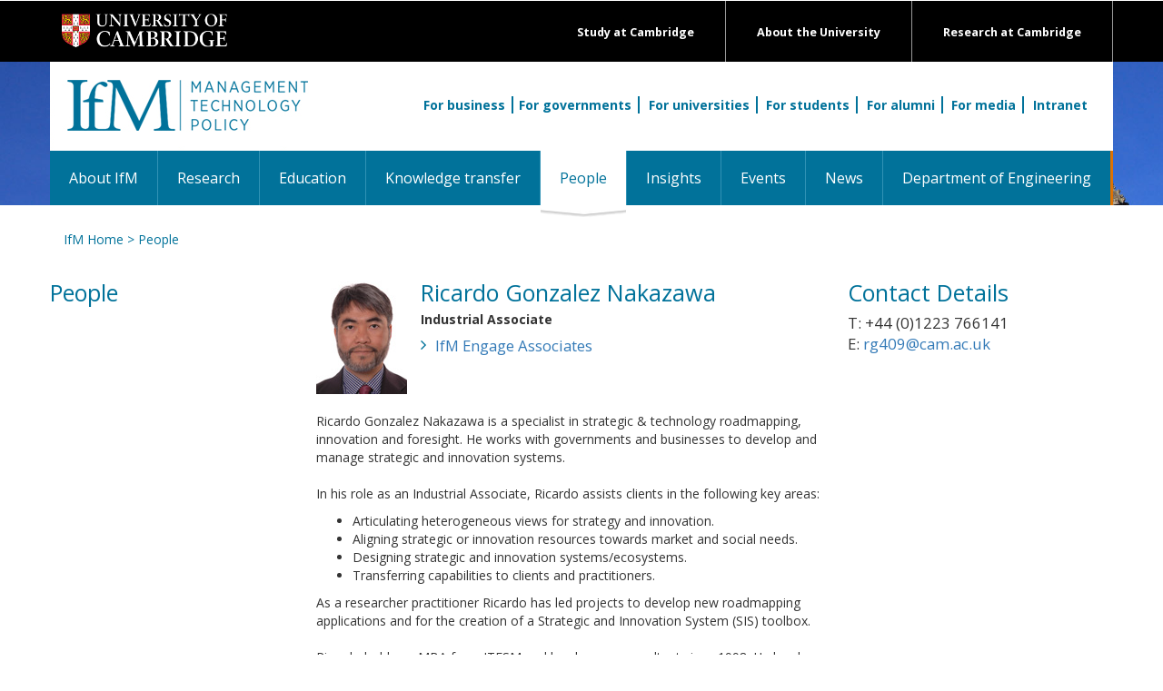

--- FILE ---
content_type: text/html; charset=UTF-8
request_url: https://www.ifm.eng.cam.ac.uk/people/rg409/
body_size: 14829
content:



<!DOCTYPE html>
<html lang="gb">
<head>


<script nonce=964b46aa3340581215e407c55c95f36d >console.log("CIVIC: Starting GTM-only integration with container: GTM-NTZBZDCV");</script>

<!-- Google Tag Manager -->
<script nonce=964b46aa3340581215e407c55c95f36d >(function(w,d,s,l,i){w[l]=w[l]||[];w[l].push({'gtm.start':
new Date().getTime(),event:'gtm.js'});var f=d.getElementsByTagName(s)[0],
j=d.createElement(s),dl=l!='dataLayer'?'&l='+l:'';j.async=true;j.src=
'https://www.googletagmanager.com/gtm.js?id='+i+dl;f.parentNode.insertBefore(j,f);
console.log("CIVIC: GTM script loaded for container: " + i);
})(window,document,'script','dataLayer','GTM-NTZBZDCV');</script>
<!-- End Google Tag Manager -->

<script nonce=964b46aa3340581215e407c55c95f36d >
console.log("CIVIC: Letting GTM template handle all CIVIC configuration");
console.log("CIVIC: API key and settings should be configured in GTM template");

// Monitor dataLayer for CIVIC events from GTM template
setTimeout(function() {
    console.log("CIVIC: Current dataLayer after GTM template load:", window.dataLayer);
}, 2000);
</script><script nonce=964b46aa3340581215e407c55c95f36d >console.log("CIVIC Banner for public page found and installed");</script>


<title>Ricardo Gonzalez Nakazawa - Institute for Manufacturing (IfM)</title>
<link rel="stylesheet" nonce=964b46aa3340581215e407c55c95f36d  href="https://maxcdn.bootstrapcdn.com/font-awesome/4.5.0/css/font-awesome.min.css" integrity="sha384-XdYbMnZ/QjLh6iI4ogqCTaIjrFk87ip+ekIjefZch0Y+PvJ8CDYtEs1ipDmPorQ+" crossorigin="anonymous">
<link href='https://fonts.googleapis.com/css?family=Open+Sans:400,300,600,700,800' integrity="" crossorigin="anonymous" rel='stylesheet' type='text/css'>
<link href="/files/css/style-ecs.css?v=2.0" rel="stylesheet" type="text/css" media="all" />
<link rel="stylesheet" nonce=964b46aa3340581215e407c55c95f36d  href="/files/css/combined.css?v=3.0" integrity="sha384-o32IKNIeOFdCWTR4pdljsoqVaUvu0HEea0QEK7DPMOojAlCLLXnDJEKm5vX/Hthf" crossorigin="anonymous" type="text/css" media="all" />

<!-- link -->

<!-- for-mobile-apps -->
<meta name="viewport" content="width=device-width, initial-scale=1">
<meta http-equiv="Content-Type" content="text/html; charset=utf-8" />
<meta name="description" content="Ricardo Gonzalez Nakazawa - Institute for Manufacturing (IfM)" />
<script nonce=964b46aa3340581215e407c55c95f36d  type="application/x-javascript"> addEventListener("load", function() { setTimeout(hideURLbar, 0); }, false); function hideURLbar(){ window.scrollTo(0,1); } </script>
<!-- //for-mobile-apps -->

<!--
<script nonce=964b46aa3340581215e407c55c95f36d  src="https://ajax.googleapis.com/ajax/libs/jquery/3.6.0/jquery.min.js" integrity="sha384-vtXRMe3mGCbOeY7l30aIg8H9p3GdeSe4IFlP6G8JMa7o7lXvnz3GFKzPxzJdPfGK" crossorigin="anonymous"></script>
<script nonce=964b46aa3340581215e407c55c95f36d  src="/files/js/combined.js?v=3.0" integrity="sha384-cCkt7CVobYfsz/+3BdnePGsmis9b2SfCjaA9+MzV9g0UyoNc4op3Q5MAReMhTamN" crossorigin="anonymous"></script>
-->

</head>

<body>

<!-- header section -->
<div class="header">
	<div id="" class="top-black-bar" style="background: black;">
        <div class="container"  style="">
      <div class="logo"> <a href="https://www.cam.ac.uk/"><img src="/files/images/templates/university-logo.png" alt="Cambridge University logo" /></a> </div>
      <div class="exlinks">
        <div><a href="https://www.cam.ac.uk/research">Research at Cambridge</a></div>
        <div><a href="https://www.cam.ac.uk/about-the-university">About the University</a></div>
        <div><a href="https://www.cam.ac.uk/study-at-cambridge">Study at Cambridge</a></div>
      </div>
            <div class="clearfix"></div>
        </div>
    </div>
    <div id="" class="orange-strip">
        <div class="container" style="background:white;">
            <div class="logo mk-ptop20">
                <a href="/" title="IfM home page"><img src="/files/images/templates/logo.png" alt=""/></a>
            </div>
            <div class="search" style="">

                <div class="searchInner"> <a href="/for-business/" class="searchInnerBorder">For business</a><a href="/for-governments/" class="searchInnerBorder">For governments</a> <a href="/for-universities/" class="searchInnerBorder">For universities</a> <a href="/for-students/" class="searchInnerBorder">For students</a> <a href="/for-alumni/" class="searchInnerBorder">For alumni</a> <a href="/for-media/" class="searchInnerBorder">For media</a> <a href="/intranet/">Intranet</a> </div>
			</div>
        </div>
		<!-- navigation -->
		<div class="navigation"  style="">
			<div class="container" style="padding:0;"> 
			<!-- ADAPTED NAV CODE -->
				<div class="navbar navbar-default">
					<div class="navbar-header">
					<button aria-controls="bs-navbar" aria-expanded="true" class="navbar-toggle" data-target="#bs-navbar" data-toggle="collapse" type="button"> <span class="sr-only">Toggle navigation</span> <span class="icon-bar"></span> <span class="icon-bar"></span> <span class="icon-bar"></span> </button>
					<span class="sr-only">Toggle navigation</span> <span class="icon-bar"></span> <span class="icon-bar"></span> <span class="icon-bar"></span>
					</button>
					</div>
					<nav id="bs-navbar" class="navbar-collapse collapse" aria-expanded="false" style="height: 1px;">
						<ul class="nav navbar-nav">
							<li ><a href="/aboutifm/">About IfM</a></li><li ><a href="/research/">Research</a></li><li ><a href="/education/">Education</a></li><li ><a href="/ifmecs/"target="_blank">Knowledge transfer</a></li><li class="active"><a href="/people/">People <span class="sr-only">(current)</span></a></li><li ><a href="/insights/">Insights</a></li><li ><a href="/events/">Events</a></li><li ><a href="/news/">News</a></li><li ><a href="http://www.eng.cam.ac.uk/"target="_blank">Department of Engineering</a></li>
						</ul>
						<div class="clearfix"></div>
					</nav>
				</div>
			<!-- ADAPTED NAV CODE --> 
			</div>
		</div>
		<!-- //navigation -->
    </div>
</div>
<!-- //header -->

<!-- main-content-area -->
<div class="page-content">
	<div class="container" style="">
    	<div class="mk-container">
        	<div class="breadcrumb"><a href="/" class="" title="IfM home page">IfM Home</a> > <a href="/people/" class="" title="People">People</a> </div>
    		<!--- this page represents the ifm profile of  =Ricardo Gonzalez Nakazawa module info people---><div class="" style=""><div class="col-sm-3 col-xs-12"><div class="mk-pbot10"><a name="pagetop"></a><h2>People</h2></div></div><div class="col-sm-6 col-xs-12"><div class="mk-float-left mk-mright15"><img src="https://www.ifm.eng.cam.ac.uk/uploads/People/rg409.jpg" /></div><div class="people-intro"><h2>Ricardo Gonzalez Nakazawa</h2><h5 class="mk-mbot10"><strong>Industrial Associate</strong></h5><div class="people-affiliations"><div class="mk-mbot5 mk-larger-text"> <a href="/ifmecs/about/" title="IfM Engage" class="green">IfM Engage Associates</a></div></div></div><div class="mk-clear"></div><div class="mk-ptop20"><p><p>Ricardo Gonzalez Nakazawa is a specialist in strategic &amp; technology roadmapping, innovation and foresight. He works with governments and businesses to develop and manage strategic and innovation systems.</p>
<p>&nbsp;</p>
<p>In his role as an Industrial Associate, Ricardo assists clients in the following key areas:</p>
<ul>
<li>Articulating heterogeneous views for strategy and innovation.</li>
<li>Aligning strategic or innovation resources towards market and social needs.</li>
<li>Designing strategic and innovation systems/ecosystems.</li>
<li>Transferring capabilities to clients and practitioners.</li>
</ul>
<p>As a researcher practitioner Ricardo has led projects to develop new roadmapping applications and for the creation of a Strategic and Innovation System (SIS) toolbox.</p>
<p><br />Ricardo holds an MBA from ITESM and has been a consultant since 1998. He has been collaborating with the IfM since 2007 and started working with&nbsp;<a href="https://engage.ifm.eng.cam.ac.uk" target="_blank">IfM Engage</a> in 2015.</p></p></div></div><div class="col-sm-3 col-xs-12"><div class=""><h2>Contact Details</h2></div><div class="mk-mbot5 mk-larger-text">T: +44 (0)1223 766141</div><div class="mk-mbot5 mk-larger-text">E: <a href="mailto:rg409@cam.ac.uk">rg409@cam.ac.uk</a></div><div class="mk-mtop5"><div class="mk-mbot20"></div></div></div><div class="clear"></div><div class="clear"></div>
        </div>
	</div>
</div>
<!-- //main-content-area -->

<!-- news-bottom -->
<div class="news-bottom">
	<div class="container">	
		<div class="news-pad">
			<div class="row">
				<div class="col-xs-12 col-sm-12 col-md-3 news-grid">
					<img src="/files/images/templates/logo-footer.png" />
					<ul>
						<li>Institute for Manufacturing</li>
						<li>17 Charles Babbage Road</li>
						<li>Cambridge CB3 0FS</li> 
				  </ul>		  
					<ul>
						<li><a href="tel:441223766141">+44 (0)1223 766141</a></li>
						<li><a href="mailto:ifm-enquiries@eng.cam.ac.uk">ifm-enquiries@eng.cam.ac.uk</a></li>
					</ul>		  
					<ul>
			           <li><a href="/site-map/">Site Map</a> | <a href="http://www.admin.cam.ac.uk/univ/information/foi/">Freedom of Info</a> | <a href="/privacy-policy/">Privacy</a></li>
					</ul>		  
				  <ul class="stay-in-touch">
					<li>Stay in touch:</li>
					<li><a href="http://www.ifm.eng.cam.ac.uk/facebook/"><img src="/files/images/templates/logo-facebook.png" /></a><a href="https://twitter.com/IfMCambridge"><img src="/files/images/templates/logo-twitter.png" /></a><a href="https://www.linkedin.com/company/institute-for-manufacturing"><img src="/files/images/templates/logo-linkedin.png" /></a><a href="https://www.youtube.com/user/ifmcambridge"><img src="/files/images/templates/logo-youtube.png" /></a><a href="https://plus.google.com/+ifmcambridge"><img src="/files/images/templates/logo-googleplus.png" /></a><a href="https://www.instagram.com/ifmcambridge/"><img src="/files/images/templates/logo-instagram.png" /></a></li>
				  </ul>
				</div>
				<div class="col-xs-12 col-sm-6 col-md-3 news-grid mk-blue-vline-l mk-blue-vline-r" style="padding-left:15px;">
					<h3>Research</h3>
					<ul>
						<li><a href="/research/supply-chain-ai-lab/" title="Supply Chain AI Lab" class="">Artificial Intelligence</a></li><li><a href="/research/asset-management/" title="Asset Management" class="">Asset Management</a></li><li><a href="/research/business-model-innovation/" title="Cambridge Business Model Innovation Research Group (CBiG)" class="">Business Model Innovation</a></li><li><a href="/research/complex-additive-materials/" title="Computer Aided Manufacturing" class="">Computer Aided Manufacturing</a></li><li><a href="/research/dmet/" title="Decision-Making for Emerging Technologies" class="">Decision-Making for Emerging Technologies</a></li><li><a href="/research/dmg/" title="Design Management" class="">Design Management</a></li><li><a href="/research/digital-manufacturing/" title="Digital Manufacturing" class="">Digital Manufacturing</a></li><li><a href="/research/dial/" title="Distributed Information and Automation Laboratory" class="">Distributed Information & Automation Laboratory</a></li><li><a href="/research/ecosystems-platforms-strategy/" title="Ecosystems, Platforms & Strategy" class="">Ecosystems, Platforms & Strategy </a></li><li><a href="/research/fiam/" title="Fluids in Advanced Manufacturing" class="">Fluids in Advanced Manufacturing</a></li><li><a href="/research/healthcare/" title="Healthcare" class="">Healthcare</a></li><li><a href="/research/cip/" title="Industrial Photonics" class="">Industrial Photonics</a></li><li><a href="/research/industrial-resilience/" title="Industrial Resilience Research Group" class="">Industrial Resilience</a></li><li><a href="/research/industrial-sustainability/" title="Industrial Sustainability" class="">Industrial Sustainability</a></li><li><a href="/research/irc/" title="Inkjet Research Centre" class="">Inkjet Research</a></li><li><a href="/research/innovation-and-ip-management/" title="Innovation and Intellectual Property" class="">Innovation and Intellectual Property</a></li><li><a href="/research/international-manufacturing/" title="International Manufacturing" class="">International Manufacturing</a></li><li><a href="/research/mierg/" title="Manufacturing Industry Education Research" class="">Manufacturing Industry Education Research</a></li><li><a href="/research/nanomanufacturing/" title="NanoManufacturing" class="">NanoManufacturing</a></li><li><a href="/research/csti/" title="Centre for Science, Technology & Innovation Policy" class="">Science, Technology & Innovation Policy</a></li><li><a href="/research/csp/" title="Strategy and Performance" class="">Strategy and Performance</a></li><li><a href="/research/teg/" title="Technology Enterprise" class="">Technology Enterprise</a></li><li><a href="/research/ctm/" title="Technology Management" class="">Technology Management</a></li><li><a href="/research/service/" title="Cambridge Service Alliance" class="">Service Alliance</a></li><li><a href="/research/uci-policy-unit/" title="University Commercialisation and Innovation Policy Evidence Unit" class="">University Commercialisation and Innovation Policy Evidence Unit</a></li>
					</ul>							  
				</div>
				<div class="col-xs-12 col-sm-6 col-md-3 news-grid mk-blue-vline-r" style="padding-left:15px;">
					<h3>Services</h3>
					<ul>
						<li><a href="/ifmecs/about/" title="IfM Engage">About IfM ECS</a></li><li><a href="/ifmecs/consultancy/" title="Consultancy">Consultancy</a></li><li><a href="/ifmecs/professional-development-cambridge/" title="Professional Development">Professional development</a></li><li><a href="/ifmecs/for-business/" title="Support for business">For business</a></li><li><a href="/ifmecs/government/" title="Support for government">For government</a></li><li><a href="/ifmecs/for-universities/" title="Support for universities">For universities</a></li><li><a href="/ifmecs/ifm-ecs-courses/" title="Open courses">Open courses</a></li><li><a href="/ifmecs/ifm-ecs-news/" title="IfM Education and Consultancy Services News">News</a></li>
					</ul>							  
				</div>
				<div class="col-xs-12 col-sm-12 col-md-3 news-grid" style="padding-left:15px;">
			          <h3 class="footer-doe"><a href="http://www.eng.cam.ac.uk/">Department of Engineering<img src="/files/images/templates/white-arrow.png" /></a></h3>
				</div>
			</div>
		</div>
	</div>
</div>
<!-- //news-bottom -->

<!-- footer -->
<div class="footer">
	<div class="container">
		<p><a href="http://www.cam.ac.uk/site/">Accessibility</a> | &copy; University of Cambridge 2016</p>
	</div>
</div>
<!-- footer -->

<script nonce=964b46aa3340581215e407c55c95f36d  type="text/javascript">

</script>

</body>
</html>

--- FILE ---
content_type: text/css
request_url: https://www.ifm.eng.cam.ac.uk/files/css/style-ecs.css?v=2.0
body_size: 7732
content:
.mk-event-details h2 {
	color: black !important;
}

.search-ecs {
	float: right;
	margin: 1.5em 1.5em 0 0;
	text-align: right;
}

.search-ecs input[type="search"] {
	border: none;
	width: 25em;
	outline: none;
	height: 37px;
	padding: 5px 10px;
	font-size: 16px;
	background:#f5d2ac;
	color: #000;
	margin: 0;
	vertical-align: middle;
}
.search-ecs form input[type="submit"]{
	background: url(../images/templates/search-ecs.png) no-repeat #f5d2ac;
	width: 37px;
	height: 37px;
	outline: none;
	border: none;
	margin: 0;
	padding:0;
	vertical-align: middle;
}

.navbar-default .navbar-collapse{
	background: #de7203;
}

.navbar-default .navbar-nav > li > a{
	background: #de7203;
	color:#fff;
	font-size:16px;
	border-left: 1px solid white;
	padding: 15px 24px !important;
}

.navbar-default .navbar-nav > li:first-of-tyep > a{
border-left: none;
}

.navbar-nav {
	float: left;
	margin: 0;
	padding: 0;
}

.navbar-default .navbar-nav > .active > a, .navbar-default .navbar-nav > .active > a:hover, .navbar-default .navbar-nav > .active > a:focus {
	background: white;
	color: #de7203;
}
.navbar-default .navbar-nav > li > a:hover, .navbar-default .navbar-nav > li > a:focus {
	background: white;
	color: #de7203;
}

.breadcrumb {
	color: #de7203;
}

.breadcrumb a, .breadcrumb a:link, .breadcrumb a:active, .breadcrumb a:visited {
	color: #de7203;
}

/* added by MR 05/06/2018 */
.event-header {
	color: white;
	font-size: 18px;
	font-weight: bold;
	padding: 20px 0 0 70px;
	width: /*850px*/ 100%;
	min-height:63px;
	
	
}

@media (max-width: 414px) {
	.event-header {
	
	padding: 20px 10px 20px 0 50px;

	
	
}
}

.event-header span {display: block; margin-bottom: 10px;}

.event-header:after {  content: ""; display: table; clear: both;}

.event-header a {
	color: white;
}

.eh-b-hr {
	border-bottom: 1px solid #007199;
}

.eh-g-hr {
	border-bottom: 1px solid #859b2f;
}

.eh-n-hr {
	border-bottom: 1px solid #003569;
}

.eh-o-hr {
	border-bottom: 1px solid #da7216;
}

.eh-p-hr {
	border-bottom: 1px solid #613961;
}

.eh-r-hr {
	border-bottom: 1px solid #b31939;
}

.eh-y-hr {
	border-bottom: 1px solid #e79b37;
}

.eh-bluep {
  background: #007199 url('/files/images/events/bluep.png') no-repeat;  background-position:left top;
}

.eh-orangep {
  background: #e79b37 url('/files/images/events/orangep.png') no-repeat;  background-position:left top;
}

.eh-greenp {
  background: #859b2f url('/files/images/events/greenp.png') no-repeat;  background-position:left top
}

.eh-navyp {
  background: #003569 url('/files/images/events/navyp.png') no-repeat;  background-position:left top;
}

.eh-yellowp {
  background: #e79b37 url('/files/images/events/yellowp.png') no-repeat;  background-position:left top;

}

.eh-purplep {
  background: #613961 url('/files/images/events/purplep.png') no-repeat;  background-position:left top;
}

.eh-redp {
  background: #b31939 url('/files/images/events/redp.png') no-repeat;  background-position:left top;
}

.eh-blue {
  background: #007199 url('/files/images/events/blue.png') no-repeat;
}

.eh-orange {
  background: #e79b37 url('/files/images/events/orange.png') no-repeat;
}

.eh-green {
  background: #859b2f url('/files/images/events/green.png') no-repeat;
}

.eh-navy {
  background: #003569 url('/files/images/events/navy.png') no-repeat;
}

.eh-yellow {
  background: #e79b37 url('/files/images/events/yellow.png') no-repeat;
}

.eh-purple {
  background: #613961 url('/files/images/events/purple.png') no-repeat;
}

.eh-red {
  background: #b31939 url('/files/images/events/red.png') no-repeat;
}

.event-new {
	width: /*850px*/ 100%;
	padding: 10px 30px 10px 30px;
	position:relative;
}

.e-blue {
	background: url('/files/images/events/blueb.png') no-repeat 0px 22px;
	border-right: 1px solid #007199;
	border-bottom: 1px solid #007199;
	border-left: 1px solid #007199;
}

.e-orange {
	background: url('/files/images/events/orangeb.png') no-repeat 0px 22px;
	border-right: 1px solid #da7216;
	border-bottom: 1px solid #da7216;
	border-left: 1px solid #da7216;
}

.e-green {
	background: url('/files/images/events/greenb.png') no-repeat 0px 22px;
	border-right: 1px solid #859b2f;
	border-bottom: 1px solid #859b2f;
	border-left: 1px solid #859b2f;
}

.e-navy {
	background: url('/files/images/events/navyb.png') no-repeat 0px 22px;
	border-right: 1px solid #003569;
	border-bottom: 1px solid #003569;
	border-left: 1px solid #003569;
}

.e-yellow {
	background: url('/files/images/events/yellowb.png') no-repeat 0px 22px;
	border-right: 1px solid #e79b37;
	border-bottom: 1px solid #e79b37;
	border-left: 1px solid #e79b37;
}

.e-purple {
	background: url('/files/images/events/purpleb.png') no-repeat 0px 22px;
	border-right: 1px solid #613961;
	border-bottom: 1px solid #613961;
	border-left: 1px solid #613961;
}

.e-red {
	background: url('/files/images/events/redb.png') no-repeat 0px 22px;
	border-right: 1px solid #b31939;
	border-bottom: 1px solid #b31939;
	border-left: 1px solid #b31939;
}

.tutor-blue {
	color: #007199 !important;
	font-weight: bold;
}

.tutor-orange {
	color: #da7216 !important;
	font-weight: bold;
}

.tutor-green {
	color: #859b2f !important;
	font-weight: bold;
}

.tutor-navy {
	color: #003569 !important;
	font-weight: bold;
}

.tutor-yellow {
	color: #e79b37 !important;
	font-weight: bold;
}

.tutor-purple {
	color: #613961 !important;
	font-weight: bold;
}

.tutor-red {
	color: #b31939 !important;
	font-weight: bold;
}

.row-white {
	background: #ffffff;
}

.row-blue {
	background: #d7e5e7;
}

.row-orange {
	background: #f8e3d0;
}

.row-green {
	background: #ebf1da;
}

.row-navy {
	background: #d1d9eb;
}

.row-yellow {
	background: #fcf1da;
}

.row-purple {
	background: #e5dee5;
}

.row-red {
	background: #f6d6d6;
}

.link-spanner {
  position:absolute; 
  width:100%;
  height:100%;
  top:0;
  left: 0;
  z-index: 1;

  /* edit: fixes overlap error in IE7/8, 
     make sure you have an empty gif 
  background-image: url('empty.gif');*/
}   

/* ends */


.select_style {
  background: #FFF;
  overflow: hidden;
  display: inline-block;
  color: #525252;
  font-weight: 300;
  -webkit-border-radius: 5px 4px 4px 5px/5px 5px 4px 4px;
  -moz-border-radius: 5px 4px 4px 5px/5px 5px 4px 4px;
  border-radius: 5px 4px 4px 5px/5px 5px 4px 4px;
  -webkit-box-shadow: 0 0 5px rgba(123, 123, 123, 0.2);
  -moz-box-shadow: 0 0 5px rgba(123,123,123,.2);
  box-shadow: 0 0 5px rgba(123, 123, 123, 0.2);
  border: solid 1px #DADADA;
  font-family: 'helvetica neue',arial;
  position: relative;
  cursor: pointer;
  padding-right: 20px;
  margin: 10px 0;
}
 
.select_style span {
  position: absolute;
  right: 10px;
  width: 8px;
  height: 8px;
  background: url('http://projects.authenticstyle.co.uk/niceselect/arrow.png') no-repeat;
  top: 50%;
  margin-top: -4px;
}

.open-courses {padding-right:40px;}
/*.video-wrapper {
	position: relative;
	padding-bottom: 56.25%; /* 16:9 *//*
	padding-top: 25px;
	height: 0;
}
.video-wrapper iframe {
	position: absolute;
	top: 0;
	left: 0;
	width: 100%;
	height: 100%;
}*/

.cb-block a {  overflow-wrap: break-word;
  word-wrap: break-word;
  -ms-word-break: break-all;
  /* This is the dangerous one in WebKit, as it breaks things wherever */
  word-break: break-all;
  /* Instead use this non-standard one: */
  word-break: break-word;
  /* Adds a hyphen where the word breaks, if supported (No Blink) */
  -ms-hyphens: auto;
  -moz-hyphens: auto;
  -webkit-hyphens: auto;
  hyphens: auto;}
  
a[href="http://www.epe.admin.cam.ac.uk/open-programmes/endorsed"] img {max-width: 270px;}

  @media screen and (max-width: 812px) {
.col-xs-12 {padding-right: 0; margin: 0 0 20px 0;}
.open-courses {padding-right:0;}
.mk-pleft15 {
    padding-left: 0;
}
.mk-pleft15 a[href="/ecs/"] {margin-left: 15px;}
  }

--- FILE ---
content_type: text/css
request_url: https://www.ifm.eng.cam.ac.uk/files/css/combined.css?v=3.0
body_size: 223152
content:
@charset "utf-8";

/*!
 * Bootstrap v3.3.4 (http://getbootstrap.com)
 * Copyright 2011-2015 Twitter, Inc.
 * Licensed under MIT (https://github.com/twbs/bootstrap/blob/master/LICENSE)
 */

/*! normalize.css v3.0.2 | MIT License | git.io/normalize */
html {
  font-family: sans-serif;
  -webkit-text-size-adjust: 100%;
      -ms-text-size-adjust: 100%;
}
body {
  margin: 0;
}
article,
aside,
details,
figcaption,
figure,
footer,
header,
hgroup,
main,
menu,
nav,
section,
summary {
  display: block;
}
audio,
canvas,
progress,
video {
  display: inline-block;
  vertical-align: baseline;
}
audio:not([controls]) {
  display: none;
  height: 0;
}
[hidden],
template {
  display: none;
}
a {
  background-color: transparent;
}
a:active,
a:hover {
  outline: 0;
}
abbr[title] {
  border-bottom: 1px dotted;
}
b,
strong {
  font-weight: bold;
}
dfn {
  font-style: italic;
}
h1 {
  margin: .67em 0;
  font-size: 2em;
}
mark {
  color: #000;
  background: #ff0;
}
small {
  font-size: 80%;
}
sub,
sup {
  position: relative;
  font-size: 75%;
  line-height: 0;
  vertical-align: baseline;
}
sup {
  top: -.5em;
}
sub {
  bottom: -.25em;
}
img {
  border: 0;
}
svg:not(:root) {
  overflow: hidden;
}
figure {
  margin: 1em 40px;
}
hr {
  height: 0;
  -webkit-box-sizing: content-box;
     -moz-box-sizing: content-box;
          box-sizing: content-box;
}
pre {
  overflow: auto;
}
code,
kbd,
pre,
samp {
  font-family: monospace, monospace;
  font-size: 1em;
}
button,
input,
optgroup,
select,
textarea {
  margin: 0;
  font: inherit;
  color: inherit;
}
button {
  overflow: visible;
}
button,
select {
  text-transform: none;
}
button,
html input[type="button"],
input[type="reset"],
input[type="submit"] {
  -webkit-appearance: button;
  cursor: pointer;
}
button[disabled],
html input[disabled] {
  cursor: default;
}
button::-moz-focus-inner,
input::-moz-focus-inner {
  padding: 0;
  border: 0;
}
input {
  line-height: normal;
}
input[type="checkbox"],
input[type="radio"] {
  -webkit-box-sizing: border-box;
     -moz-box-sizing: border-box;
          box-sizing: border-box;
  padding: 0;
}
input[type="number"]::-webkit-inner-spin-button,
input[type="number"]::-webkit-outer-spin-button {
  height: auto;
}
input[type="search"] {
  -webkit-box-sizing: content-box;
     -moz-box-sizing: content-box;
          box-sizing: content-box;
  -webkit-appearance: textfield;
}
input[type="search"]::-webkit-search-cancel-button,
input[type="search"]::-webkit-search-decoration {
  -webkit-appearance: none;
}
fieldset {
  padding: .35em .625em .75em;
  margin: 0 2px;
  border: 1px solid #c0c0c0;
}
legend {
  padding: 0;
  border: 0;
}
textarea {
  overflow: auto;
}
optgroup {
  font-weight: bold;
}
table {
  border-spacing: 0;
  border-collapse: collapse;
}
td,
th {
  padding: 0;
}
/*! Source: https://github.com/h5bp/html5-boilerplate/blob/master/src/css/main.css */
@media print {
  *,
  *:before,
  *:after {
    color: #000 !important;
    text-shadow: none !important;
    background: transparent !important;
    -webkit-box-shadow: none !important;
            box-shadow: none !important;
  }
  a,
  a:visited {
    text-decoration: underline;
  }
  a[href]:after {
    content: " (" attr(href) ")";
  }
  abbr[title]:after {
    content: " (" attr(title) ")";
  }
  a[href^="#"]:after,
  a[href^="javascript:"]:after {
    content: "";
  }
  pre,
  blockquote {
    border: 1px solid #999;

    page-break-inside: avoid;
  }
  thead {
    display: table-header-group;
  }
  tr,
  img {
    page-break-inside: avoid;
  }
  img {
    max-width: 100% !important;
  }
  p,
  h2,
  h3 {
    orphans: 3;
    widows: 3;
  }
  h2,
  h3 {
    page-break-after: avoid;
  }
  select {
    background: #fff !important;
  }
  .navbar {
    display: none;
  }
  .btn > .caret,
  .dropup > .btn > .caret {
    border-top-color: #000 !important;
  }
  .label {
    border: 1px solid #000;
  }
  .table {
    border-collapse: collapse !important;
  }
  .table td,
  .table th {
    background-color: #fff !important;
  }
  .table-bordered th,
  .table-bordered td {
    border: 1px solid #ddd !important;
  }
}
@font-face {
  font-family: 'Glyphicons Halflings';

  src: url('../fonts/glyphicons-halflings-regular.eot');
  src: url('../fonts/glyphicons-halflings-regular.eot?#iefix') format('embedded-opentype'), url('../fonts/glyphicons-halflings-regular.woff2') format('woff2'), url('../fonts/glyphicons-halflings-regular.woff') format('woff'), url('../fonts/glyphicons-halflings-regular.ttf') format('truetype'), url('../fonts/glyphicons-halflings-regular.svg#glyphicons_halflingsregular') format('svg');
}
.glyphicon {
  position: relative;
  top: 1px;
  display: inline-block;
  font-family: 'Glyphicons Halflings';
  font-style: normal;
  font-weight: normal;
  line-height: 1;

  -webkit-font-smoothing: antialiased;
  -moz-osx-font-smoothing: grayscale;
}
.glyphicon-asterisk:before {
  content: "\2a";
}
.glyphicon-plus:before {
  content: "\2b";
}
.glyphicon-euro:before,
.glyphicon-eur:before {
  content: "\20ac";
}
.glyphicon-minus:before {
  content: "\2212";
}
.glyphicon-cloud:before {
  content: "\2601";
}
.glyphicon-envelope:before {
  content: "\2709";
}
.glyphicon-pencil:before {
  content: "\270f";
}
.glyphicon-glass:before {
  content: "\e001";
}
.glyphicon-music:before {
  content: "\e002";
}
.glyphicon-search:before {
  content: "\e003";
}
.glyphicon-heart:before {
  content: "\e005";
}
.glyphicon-star:before {
  content: "\e006";
}
.glyphicon-star-empty:before {
  content: "\e007";
}
.glyphicon-user:before {
  content: "\e008";
}
.glyphicon-film:before {
  content: "\e009";
}
.glyphicon-th-large:before {
  content: "\e010";
}
.glyphicon-th:before {
  content: "\e011";
}
.glyphicon-th-list:before {
  content: "\e012";
}
.glyphicon-ok:before {
  content: "\e013";
}
.glyphicon-remove:before {
  content: "\e014";
}
.glyphicon-zoom-in:before {
  content: "\e015";
}
.glyphicon-zoom-out:before {
  content: "\e016";
}
.glyphicon-off:before {
  content: "\e017";
}
.glyphicon-signal:before {
  content: "\e018";
}
.glyphicon-cog:before {
  content: "\e019";
}
.glyphicon-trash:before {
  content: "\e020";
}
.glyphicon-home:before {
  content: "\e021";
}
.glyphicon-file:before {
  content: "\e022";
}
.glyphicon-time:before {
  content: "\e023";
}
.glyphicon-road:before {
  content: "\e024";
}
.glyphicon-download-alt:before {
  content: "\e025";
}
.glyphicon-download:before {
  content: "\e026";
}
.glyphicon-upload:before {
  content: "\e027";
}
.glyphicon-inbox:before {
  content: "\e028";
}
.glyphicon-play-circle:before {
  content: "\e029";
}
.glyphicon-repeat:before {
  content: "\e030";
}
.glyphicon-refresh:before {
  content: "\e031";
}
.glyphicon-list-alt:before {
  content: "\e032";
}
.glyphicon-lock:before {
  content: "\e033";
}
.glyphicon-flag:before {
  content: "\e034";
}
.glyphicon-headphones:before {
  content: "\e035";
}
.glyphicon-volume-off:before {
  content: "\e036";
}
.glyphicon-volume-down:before {
  content: "\e037";
}
.glyphicon-volume-up:before {
  content: "\e038";
}
.glyphicon-qrcode:before {
  content: "\e039";
}
.glyphicon-barcode:before {
  content: "\e040";
}
.glyphicon-tag:before {
  content: "\e041";
}
.glyphicon-tags:before {
  content: "\e042";
}
.glyphicon-book:before {
  content: "\e043";
}
.glyphicon-bookmark:before {
  content: "\e044";
}
.glyphicon-print:before {
  content: "\e045";
}
.glyphicon-camera:before {
  content: "\e046";
}
.glyphicon-font:before {
  content: "\e047";
}
.glyphicon-bold:before {
  content: "\e048";
}
.glyphicon-italic:before {
  content: "\e049";
}
.glyphicon-text-height:before {
  content: "\e050";
}
.glyphicon-text-width:before {
  content: "\e051";
}
.glyphicon-align-left:before {
  content: "\e052";
}
.glyphicon-align-center:before {
  content: "\e053";
}
.glyphicon-align-right:before {
  content: "\e054";
}
.glyphicon-align-justify:before {
  content: "\e055";
}
.glyphicon-list:before {
  content: "\e056";
}
.glyphicon-indent-left:before {
  content: "\e057";
}
.glyphicon-indent-right:before {
  content: "\e058";
}
.glyphicon-facetime-video:before {
  content: "\e059";
}
.glyphicon-picture:before {
  content: "\e060";
}
.glyphicon-map-marker:before {
  content: "\e062";
}
.glyphicon-adjust:before {
  content: "\e063";
}
.glyphicon-tint:before {
  content: "\e064";
}
.glyphicon-edit:before {
  content: "\e065";
}
.glyphicon-share:before {
  content: "\e066";
}
.glyphicon-check:before {
  content: "\e067";
}
.glyphicon-move:before {
  content: "\e068";
}
.glyphicon-step-backward:before {
  content: "\e069";
}
.glyphicon-fast-backward:before {
  content: "\e070";
}
.glyphicon-backward:before {
  content: "\e071";
}
.glyphicon-play:before {
  content: "\e072";
}
.glyphicon-pause:before {
  content: "\e073";
}
.glyphicon-stop:before {
  content: "\e074";
}
.glyphicon-forward:before {
  content: "\e075";
}
.glyphicon-fast-forward:before {
  content: "\e076";
}
.glyphicon-step-forward:before {
  content: "\e077";
}
.glyphicon-eject:before {
  content: "\e078";
}
.glyphicon-chevron-left:before {
  content: "\e079";
}
.glyphicon-chevron-right:before {
  content: "\e080";
}
.glyphicon-plus-sign:before {
  content: "\e081";
}
.glyphicon-minus-sign:before {
  content: "\e082";
}
.glyphicon-remove-sign:before {
  content: "\e083";
}
.glyphicon-ok-sign:before {
  content: "\e084";
}
.glyphicon-question-sign:before {
  content: "\e085";
}
.glyphicon-info-sign:before {
  content: "\e086";
}
.glyphicon-screenshot:before {
  content: "\e087";
}
.glyphicon-remove-circle:before {
  content: "\e088";
}
.glyphicon-ok-circle:before {
  content: "\e089";
}
.glyphicon-ban-circle:before {
  content: "\e090";
}
.glyphicon-arrow-left:before {
  content: "\e091";
}
.glyphicon-arrow-right:before {
  content: "\e092";
}
.glyphicon-arrow-up:before {
  content: "\e093";
}
.glyphicon-arrow-down:before {
  content: "\e094";
}
.glyphicon-share-alt:before {
  content: "\e095";
}
.glyphicon-resize-full:before {
  content: "\e096";
}
.glyphicon-resize-small:before {
  content: "\e097";
}
.glyphicon-exclamation-sign:before {
  content: "\e101";
}
.glyphicon-gift:before {
  content: "\e102";
}
.glyphicon-leaf:before {
  content: "\e103";
}
.glyphicon-fire:before {
  content: "\e104";
}
.glyphicon-eye-open:before {
  content: "\e105";
}
.glyphicon-eye-close:before {
  content: "\e106";
}
.glyphicon-warning-sign:before {
  content: "\e107";
}
.glyphicon-plane:before {
  content: "\e108";
}
.glyphicon-calendar:before {
  content: "\e109";
}
.glyphicon-random:before {
  content: "\e110";
}
.glyphicon-comment:before {
  content: "\e111";
}
.glyphicon-magnet:before {
  content: "\e112";
}
.glyphicon-chevron-up:before {
  content: "\e113";
}
.glyphicon-chevron-down:before {
  content: "\e114";
}
.glyphicon-retweet:before {
  content: "\e115";
}
.glyphicon-shopping-cart:before {
  content: "\e116";
}
.glyphicon-folder-close:before {
  content: "\e117";
}
.glyphicon-folder-open:before {
  content: "\e118";
}
.glyphicon-resize-vertical:before {
  content: "\e119";
}
.glyphicon-resize-horizontal:before {
  content: "\e120";
}
.glyphicon-hdd:before {
  content: "\e121";
}
.glyphicon-bullhorn:before {
  content: "\e122";
}
.glyphicon-bell:before {
  content: "\e123";
}
.glyphicon-certificate:before {
  content: "\e124";
}
.glyphicon-thumbs-up:before {
  content: "\e125";
}
.glyphicon-thumbs-down:before {
  content: "\e126";
}
.glyphicon-hand-right:before {
  content: "\e127";
}
.glyphicon-hand-left:before {
  content: "\e128";
}
.glyphicon-hand-up:before {
  content: "\e129";
}
.glyphicon-hand-down:before {
  content: "\e130";
}
.glyphicon-circle-arrow-right:before {
  content: "\e131";
}
.glyphicon-circle-arrow-left:before {
  content: "\e132";
}
.glyphicon-circle-arrow-up:before {
  content: "\e133";
}
.glyphicon-circle-arrow-down:before {
  content: "\e134";
}
.glyphicon-globe:before {
  content: "\e135";
}
.glyphicon-wrench:before {
  content: "\e136";
}
.glyphicon-tasks:before {
  content: "\e137";
}
.glyphicon-filter:before {
  content: "\e138";
}
.glyphicon-briefcase:before {
  content: "\e139";
}
.glyphicon-fullscreen:before {
  content: "\e140";
}
.glyphicon-dashboard:before {
  content: "\e141";
}
.glyphicon-paperclip:before {
  content: "\e142";
}
.glyphicon-heart-empty:before {
  content: "\e143";
}
.glyphicon-link:before {
  content: "\e144";
}
.glyphicon-phone:before {
  content: "\e145";
}
.glyphicon-pushpin:before {
  content: "\e146";
}
.glyphicon-usd:before {
  content: "\e148";
}
.glyphicon-gbp:before {
  content: "\e149";
}
.glyphicon-sort:before {
  content: "\e150";
}
.glyphicon-sort-by-alphabet:before {
  content: "\e151";
}
.glyphicon-sort-by-alphabet-alt:before {
  content: "\e152";
}
.glyphicon-sort-by-order:before {
  content: "\e153";
}
.glyphicon-sort-by-order-alt:before {
  content: "\e154";
}
.glyphicon-sort-by-attributes:before {
  content: "\e155";
}
.glyphicon-sort-by-attributes-alt:before {
  content: "\e156";
}
.glyphicon-unchecked:before {
  content: "\e157";
}
.glyphicon-expand:before {
  content: "\e158";
}
.glyphicon-collapse-down:before {
  content: "\e159";
}
.glyphicon-collapse-up:before {
  content: "\e160";
}
.glyphicon-log-in:before {
  content: "\e161";
}
.glyphicon-flash:before {
  content: "\e162";
}
.glyphicon-log-out:before {
  content: "\e163";
}
.glyphicon-new-window:before {
  content: "\e164";
}
.glyphicon-record:before {
  content: "\e165";
}
.glyphicon-save:before {
  content: "\e166";
}
.glyphicon-open:before {
  content: "\e167";
}
.glyphicon-saved:before {
  content: "\e168";
}
.glyphicon-import:before {
  content: "\e169";
}
.glyphicon-export:before {
  content: "\e170";
}
.glyphicon-send:before {
  content: "\e171";
}
.glyphicon-floppy-disk:before {
  content: "\e172";
}
.glyphicon-floppy-saved:before {
  content: "\e173";
}
.glyphicon-floppy-remove:before {
  content: "\e174";
}
.glyphicon-floppy-save:before {
  content: "\e175";
}
.glyphicon-floppy-open:before {
  content: "\e176";
}
.glyphicon-credit-card:before {
  content: "\e177";
}
.glyphicon-transfer:before {
  content: "\e178";
}
.glyphicon-cutlery:before {
  content: "\e179";
}
.glyphicon-header:before {
  content: "\e180";
}
.glyphicon-compressed:before {
  content: "\e181";
}
.glyphicon-earphone:before {
  content: "\e182";
}
.glyphicon-phone-alt:before {
  content: "\e183";
}
.glyphicon-tower:before {
  content: "\e184";
}
.glyphicon-stats:before {
  content: "\e185";
}
.glyphicon-sd-video:before {
  content: "\e186";
}
.glyphicon-hd-video:before {
  content: "\e187";
}
.glyphicon-subtitles:before {
  content: "\e188";
}
.glyphicon-sound-stereo:before {
  content: "\e189";
}
.glyphicon-sound-dolby:before {
  content: "\e190";
}
.glyphicon-sound-5-1:before {
  content: "\e191";
}
.glyphicon-sound-6-1:before {
  content: "\e192";
}
.glyphicon-sound-7-1:before {
  content: "\e193";
}
.glyphicon-copyright-mark:before {
  content: "\e194";
}
.glyphicon-registration-mark:before {
  content: "\e195";
}
.glyphicon-cloud-download:before {
  content: "\e197";
}
.glyphicon-cloud-upload:before {
  content: "\e198";
}
.glyphicon-tree-conifer:before {
  content: "\e199";
}
.glyphicon-tree-deciduous:before {
  content: "\e200";
}
.glyphicon-cd:before {
  content: "\e201";
}
.glyphicon-save-file:before {
  content: "\e202";
}
.glyphicon-open-file:before {
  content: "\e203";
}
.glyphicon-level-up:before {
  content: "\e204";
}
.glyphicon-copy:before {
  content: "\e205";
}
.glyphicon-paste:before {
  content: "\e206";
}
.glyphicon-alert:before {
  content: "\e209";
}
.glyphicon-equalizer:before {
  content: "\e210";
}
.glyphicon-king:before {
  content: "\e211";
}
.glyphicon-queen:before {
  content: "\e212";
}
.glyphicon-pawn:before {
  content: "\e213";
}
.glyphicon-bishop:before {
  content: "\e214";
}
.glyphicon-knight:before {
  content: "\e215";
}
.glyphicon-baby-formula:before {
  content: "\e216";
}
.glyphicon-tent:before {
  content: "\26fa";
}
.glyphicon-blackboard:before {
  content: "\e218";
}
.glyphicon-bed:before {
  content: "\e219";
}
.glyphicon-apple:before {
  content: "\f8ff";
}
.glyphicon-erase:before {
  content: "\e221";
}
.glyphicon-hourglass:before {
  content: "\231b";
}
.glyphicon-lamp:before {
  content: "\e223";
}
.glyphicon-duplicate:before {
  content: "\e224";
}
.glyphicon-piggy-bank:before {
  content: "\e225";
}
.glyphicon-scissors:before {
  content: "\e226";
}
.glyphicon-bitcoin:before {
  content: "\e227";
}
.glyphicon-btc:before {
  content: "\e227";
}
.glyphicon-xbt:before {
  content: "\e227";
}
.glyphicon-yen:before {
  content: "\00a5";
}
.glyphicon-jpy:before {
  content: "\00a5";
}
.glyphicon-ruble:before {
  content: "\20bd";
}
.glyphicon-rub:before {
  content: "\20bd";
}
.glyphicon-scale:before {
  content: "\e230";
}
.glyphicon-ice-lolly:before {
  content: "\e231";
}
.glyphicon-ice-lolly-tasted:before {
  content: "\e232";
}
.glyphicon-education:before {
  content: "\e233";
}
.glyphicon-option-horizontal:before {
  content: "\e234";
}
.glyphicon-option-vertical:before {
  content: "\e235";
}
.glyphicon-menu-hamburger:before {
  content: "\e236";
}
.glyphicon-modal-window:before {
  content: "\e237";
}
.glyphicon-oil:before {
  content: "\e238";
}
.glyphicon-grain:before {
  content: "\e239";
}
.glyphicon-sunglasses:before {
  content: "\e240";
}
.glyphicon-text-size:before {
  content: "\e241";
}
.glyphicon-text-color:before {
  content: "\e242";
}
.glyphicon-text-background:before {
  content: "\e243";
}
.glyphicon-object-align-top:before {
  content: "\e244";
}
.glyphicon-object-align-bottom:before {
  content: "\e245";
}
.glyphicon-object-align-horizontal:before {
  content: "\e246";
}
.glyphicon-object-align-left:before {
  content: "\e247";
}
.glyphicon-object-align-vertical:before {
  content: "\e248";
}
.glyphicon-object-align-right:before {
  content: "\e249";
}
.glyphicon-triangle-right:before {
  content: "\e250";
}
.glyphicon-triangle-left:before {
  content: "\e251";
}
.glyphicon-triangle-bottom:before {
  content: "\e252";
}
.glyphicon-triangle-top:before {
  content: "\e253";
}
.glyphicon-console:before {
  content: "\e254";
}
.glyphicon-superscript:before {
  content: "\e255";
}
.glyphicon-subscript:before {
  content: "\e256";
}
.glyphicon-menu-left:before {
  content: "\e257";
}
.glyphicon-menu-right:before {
  content: "\e258";
}
.glyphicon-menu-down:before {
  content: "\e259";
}
.glyphicon-menu-up:before {
  content: "\e260";
}
* {
  -webkit-box-sizing: border-box;
     -moz-box-sizing: border-box;
          box-sizing: border-box;
}
*:before,
*:after {
  -webkit-box-sizing: border-box;
     -moz-box-sizing: border-box;
          box-sizing: border-box;
}
html {
  font-size: 10px;

  -webkit-tap-highlight-color: rgba(0, 0, 0, 0);
}
body {
  font-family: "Helvetica Neue", Helvetica, Arial, sans-serif;
  font-size: 14px;
  line-height: 1.42857143;
  color: #333;
  background-color: #fff;
}
input,
button,
select,
textarea {
  font-family: inherit;
  font-size: inherit;
  line-height: inherit;
}
a {
  color: #337ab7;
  text-decoration: none;
}
a:hover,
a:focus {
  color: #23527c;
  text-decoration: underline;
}
a:focus {
  outline: thin dotted;
  outline: 5px auto -webkit-focus-ring-color;
  outline-offset: -2px;
}
figure {
  margin: 0;
}
img {
  vertical-align: middle;
}
.img-responsive,
.thumbnail > img,
.thumbnail a > img,
.carousel-inner > .item > img,
.carousel-inner > .item > a > img {
  display: block;
  max-width: 100%;
  height: auto;
}
.img-rounded {
  border-radius: 6px;
}
.img-thumbnail {
  display: inline-block;
  max-width: 100%;
  height: auto;
  padding: 4px;
  line-height: 1.42857143;
  background-color: #fff;
  border: 1px solid #ddd;
  border-radius: 4px;
  -webkit-transition: all .2s ease-in-out;
       -o-transition: all .2s ease-in-out;
          transition: all .2s ease-in-out;
}
.img-circle {
  border-radius: 50%;
}
hr {
  margin-top: 20px;
  margin-bottom: 20px;
  border: 0;
  border-top: 1px solid #eee;
}
.sr-only {
  position: absolute;
  width: 1px;
  height: 1px;
  padding: 0;
  margin: -1px;
  overflow: hidden;
  clip: rect(0, 0, 0, 0);
  border: 0;
}
.sr-only-focusable:active,
.sr-only-focusable:focus {
  position: static;
  width: auto;
  height: auto;
  margin: 0;
  overflow: visible;
  clip: auto;
}
[role="button"] {
  cursor: pointer;
}
h1,
h2,
h3,
h4,
h5,
h6,
.h1,
.h2,
.h3,
.h4,
.h5,
.h6 {
  font-family: inherit;
  font-weight: 500;
  line-height: 1.1;
  color: inherit;
}
h1 small,
h2 small,
h3 small,
h4 small,
h5 small,
h6 small,
.h1 small,
.h2 small,
.h3 small,
.h4 small,
.h5 small,
.h6 small,
h1 .small,
h2 .small,
h3 .small,
h4 .small,
h5 .small,
h6 .small,
.h1 .small,
.h2 .small,
.h3 .small,
.h4 .small,
.h5 .small,
.h6 .small {
  font-weight: normal;
  line-height: 1;
  color: #777;
}
h1,
.h1,
h2,
.h2,
h3,
.h3 {
  margin-top: 20px;
  margin-bottom: 10px;
}
h1 small,
.h1 small,
h2 small,
.h2 small,
h3 small,
.h3 small,
h1 .small,
.h1 .small,
h2 .small,
.h2 .small,
h3 .small,
.h3 .small {
  font-size: 65%;
}
h4,
.h4,
h5,
.h5,
h6,
.h6 {
  margin-top: 10px;
  margin-bottom: 10px;
}
h4 small,
.h4 small,
h5 small,
.h5 small,
h6 small,
.h6 small,
h4 .small,
.h4 .small,
h5 .small,
.h5 .small,
h6 .small,
.h6 .small {
  font-size: 75%;
}
h1,
.h1 {
  font-size: 36px;
}
h2,
.h2 {
  font-size: 30px;
}
h3,
.h3 {
  font-size: 24px;
}
h4,
.h4 {
  font-size: 18px;
}
h5,
.h5 {
  font-size: 14px;
}
h6,
.h6 {
  font-size: 12px;
}
p {
  margin: 0 0 10px;
}
.lead {
  margin-bottom: 20px;
  font-size: 16px;
  font-weight: 300;
  line-height: 1.4;
}
@media (min-width: 768px) {
  .lead {
    font-size: 21px;
  }
}
small,
.small {
  font-size: 85%;
}
mark,
.mark {
  padding: .2em;
  background-color: #fcf8e3;
}
.text-left {
  text-align: left;
}
.text-right {
  text-align: right;
}
.text-center {
  text-align: center;
}
.text-justify {
  text-align: justify;
}
.text-nowrap {
  white-space: nowrap;
}
.text-lowercase {
  text-transform: lowercase;
}
.text-uppercase {
  text-transform: uppercase;
}
.text-capitalize {
  text-transform: capitalize;
}
.text-muted {
  color: #777;
}
.text-primary {
  color: #337ab7;
}
a.text-primary:hover {
  color: #286090;
}
.text-success {
  color: #3c763d;
}
a.text-success:hover {
  color: #2b542c;
}
.text-info {
  color: #31708f;
}
a.text-info:hover {
  color: #245269;
}
.text-warning {
  color: #8a6d3b;
}
a.text-warning:hover {
  color: #66512c;
}
.text-danger {
  color: #a94442;
}
a.text-danger:hover {
  color: #843534;
}
.bg-primary {
  color: #fff;
  background-color: #337ab7;
}
a.bg-primary:hover {
  background-color: #286090;
}
.bg-success {
  background-color: #dff0d8;
}
a.bg-success:hover {
  background-color: #c1e2b3;
}
.bg-info {
  background-color: #d9edf7;
}
a.bg-info:hover {
  background-color: #afd9ee;
}
.bg-warning {
  background-color: #fcf8e3;
}
a.bg-warning:hover {
  background-color: #f7ecb5;
}
.bg-danger {
  background-color: #f2dede;
}
a.bg-danger:hover {
  background-color: #e4b9b9;
}
.page-header {
  padding-bottom: 9px;
  margin: 40px 0 20px;
  border-bottom: 1px solid #eee;
}
ul,
ol {
  margin-top: 0;
  margin-bottom: 10px;
}
ul ul,
ol ul,
ul ol,
ol ol {
  margin-bottom: 0;
}
.list-unstyled {
  padding-left: 0;
  list-style: none;
}
.list-inline {
  padding-left: 0;
  margin-left: -5px;
  list-style: none;
}
.list-inline > li {
  display: inline-block;
  padding-right: 5px;
  padding-left: 5px;
}
dl {
  margin-top: 0;
  margin-bottom: 20px;
}
dt,
dd {
  line-height: 1.42857143;
}
dt {
  font-weight: bold;
}
dd {
  margin-left: 0;
}
@media (min-width: 768px) {
  .dl-horizontal dt {
    float: left;
    width: 160px;
    overflow: hidden;
    clear: left;
    text-align: right;
    text-overflow: ellipsis;
    white-space: nowrap;
  }
  .dl-horizontal dd {
    margin-left: 180px;
  }
}
abbr[title],
abbr[data-original-title] {
  cursor: help;
  border-bottom: 1px dotted #777;
}
.initialism {
  font-size: 90%;
  text-transform: uppercase;
}
blockquote {
  padding: 10px 20px;
  margin: 0 0 20px;
  font-size: 17.5px;
  border-left: 5px solid #eee;
}
blockquote p:last-child,
blockquote ul:last-child,
blockquote ol:last-child {
  margin-bottom: 0;
}
blockquote footer,
blockquote small,
blockquote .small {
  display: block;
  font-size: 80%;
  line-height: 1.42857143;
  color: #777;
}
blockquote footer:before,
blockquote small:before,
blockquote .small:before {
  content: '\2014 \00A0';
}
.blockquote-reverse,
blockquote.pull-right {
  padding-right: 15px;
  padding-left: 0;
  text-align: right;
  border-right: 5px solid #eee;
  border-left: 0;
}
.blockquote-reverse footer:before,
blockquote.pull-right footer:before,
.blockquote-reverse small:before,
blockquote.pull-right small:before,
.blockquote-reverse .small:before,
blockquote.pull-right .small:before {
  content: '';
}
.blockquote-reverse footer:after,
blockquote.pull-right footer:after,
.blockquote-reverse small:after,
blockquote.pull-right small:after,
.blockquote-reverse .small:after,
blockquote.pull-right .small:after {
  content: '\00A0 \2014';
}
address {
  margin-bottom: 20px;
  font-style: normal;
  line-height: 1.42857143;
}
code,
kbd,
pre,
samp {
  font-family: Menlo, Monaco, Consolas, "Courier New", monospace;
}
code {
  padding: 2px 4px;
  font-size: 90%;
  color: #c7254e;
  background-color: #f9f2f4;
  border-radius: 4px;
}
kbd {
  padding: 2px 4px;
  font-size: 90%;
  color: #fff;
  background-color: #333;
  border-radius: 3px;
  -webkit-box-shadow: inset 0 -1px 0 rgba(0, 0, 0, .25);
          box-shadow: inset 0 -1px 0 rgba(0, 0, 0, .25);
}
kbd kbd {
  padding: 0;
  font-size: 100%;
  font-weight: bold;
  -webkit-box-shadow: none;
          box-shadow: none;
}
pre {
  display: block;
  padding: 9.5px;
  margin: 0 0 10px;
  font-size: 13px;
  line-height: 1.42857143;
  color: #333;
  word-break: break-all;
  word-wrap: break-word;
  background-color: #f5f5f5;
  border: 1px solid #ccc;
  border-radius: 4px;
}
pre code {
  padding: 0;
  font-size: inherit;
  color: inherit;
  white-space: pre-wrap;
  background-color: transparent;
  border-radius: 0;
}
.pre-scrollable {
  max-height: 340px;
  overflow-y: scroll;
}
.container {
  padding-right: 15px;
  padding-left: 15px;
  padding: 0;
  margin-right: auto;
  margin-left: auto;
}
@media (min-width: 768px) {
  .container {
    width: 750px;
  }
}
@media (min-width: 992px) {
  .container {
    width: 970px;
  }
}
@media (min-width: 1200px) {
  .container {
    width: 1170px;
  }
}
.container-fluid {
  padding-right: 15px;
  padding-left: 15px;
  margin-right: auto;
  margin-left: auto;
}
.row {
  margin-right: -15px;
  margin-left: -15px;
}
.col-xs-1, .col-sm-1, .col-md-1, .col-lg-1, .col-xs-2, .col-sm-2, .col-md-2, .col-lg-2, .col-xs-3, .col-sm-3, .col-md-3, .col-lg-3, .col-xs-4, .col-sm-4, .col-md-4, .col-lg-4, .col-xs-5, .col-sm-5, .col-md-5, .col-lg-5, .col-xs-6, .col-sm-6, .col-md-6, .col-lg-6, .col-xs-7, .col-sm-7, .col-md-7, .col-lg-7, .col-xs-8, .col-sm-8, .col-md-8, .col-lg-8, .col-xs-9, .col-sm-9, .col-md-9, .col-lg-9, .col-xs-10, .col-sm-10, .col-md-10, .col-lg-10, .col-xs-11, .col-sm-11, .col-md-11, .col-lg-11, .col-xs-12, .col-sm-12, .col-md-12, .col-lg-12 {
  position: relative;
  min-height: 1px;
  padding-right: 15px;
  /*padding-left: 15px;*/
}
.col-xs-1, .col-xs-2, .col-xs-3, .col-xs-4, .col-xs-5, .col-xs-6, .col-xs-7, .col-xs-8, .col-xs-9, .col-xs-10, .col-xs-11, .col-xs-12 {
  float: left;
}
.col-xs-12 {
  width: 100%;
}
.col-xs-11 {
  width: 91.66666667%;
}
.col-xs-10 {
  width: 83.33333333%;
}
.col-xs-9 {
  width: 75%;
}
.col-xs-8 {
  width: 66.66666667%;
}
.col-xs-7 {
  width: 58.33333333%;
}
.col-xs-6 {
  width: 50%;
}
.col-xs-5 {
  width: 41.66666667%;
}
.col-xs-4 {
  width: 33.33333333%;
}
.col-xs-3 {
  width: 25%;
}
.col-xs-2 {
  width: 16.66666667%;
}
.col-xs-1 {
  width: 8.33333333%;
}
.col-xs-pull-12 {
  right: 100%;
}
.col-xs-pull-11 {
  right: 91.66666667%;
}
.col-xs-pull-10 {
  right: 83.33333333%;
}
.col-xs-pull-9 {
  right: 75%;
}
.col-xs-pull-8 {
  right: 66.66666667%;
}
.col-xs-pull-7 {
  right: 58.33333333%;
}
.col-xs-pull-6 {
  right: 50%;
}
.col-xs-pull-5 {
  right: 41.66666667%;
}
.col-xs-pull-4 {
  right: 33.33333333%;
}
.col-xs-pull-3 {
  right: 25%;
}
.col-xs-pull-2 {
  right: 16.66666667%;
}
.col-xs-pull-1 {
  right: 8.33333333%;
}
.col-xs-pull-0 {
  right: auto;
}
.col-xs-push-12 {
  left: 100%;
}
.col-xs-push-11 {
  left: 91.66666667%;
}
.col-xs-push-10 {
  left: 83.33333333%;
}
.col-xs-push-9 {
  left: 75%;
}
.col-xs-push-8 {
  left: 66.66666667%;
}
.col-xs-push-7 {
  left: 58.33333333%;
}
.col-xs-push-6 {
  left: 50%;
}
.col-xs-push-5 {
  left: 41.66666667%;
}
.col-xs-push-4 {
  left: 33.33333333%;
}
.col-xs-push-3 {
  left: 25%;
}
.col-xs-push-2 {
  left: 16.66666667%;
}
.col-xs-push-1 {
  left: 8.33333333%;
}
.col-xs-push-0 {
  left: auto;
}
.col-xs-offset-12 {
  margin-left: 100%;
}
.col-xs-offset-11 {
  margin-left: 91.66666667%;
}
.col-xs-offset-10 {
  margin-left: 83.33333333%;
}
.col-xs-offset-9 {
  margin-left: 75%;
}
.col-xs-offset-8 {
  margin-left: 66.66666667%;
}
.col-xs-offset-7 {
  margin-left: 58.33333333%;
}
.col-xs-offset-6 {
  margin-left: 50%;
}
.col-xs-offset-5 {
  margin-left: 41.66666667%;
}
.col-xs-offset-4 {
  margin-left: 33.33333333%;
}
.col-xs-offset-3 {
  margin-left: 25%;
}
.col-xs-offset-2 {
  margin-left: 16.66666667%;
}
.col-xs-offset-1 {
  margin-left: 8.33333333%;
}
.col-xs-offset-0 {
  margin-left: 0;
}
@media (min-width: 768px) {
  .col-sm-1, .col-sm-2, .col-sm-3, .col-sm-4, .col-sm-5, .col-sm-6, .col-sm-7, .col-sm-8, .col-sm-9, .col-sm-10, .col-sm-11, .col-sm-12 {
    float: left;
  }
  .col-sm-12 {
    width: 100%;
  }
  .col-sm-11 {
    width: 91.66666667%;
  }
  .col-sm-10 {
    width: 83.33333333%;
  }
  .col-sm-9 {
    width: 75%;
  }
  .col-sm-8 {
    width: 66.66666667%;
  }
  .col-sm-7 {
    width: 58.33333333%;
  }
  .col-sm-6 {
    width: 50%;
  }
  .col-sm-5 {
    width: 41.66666667%;
  }
  .col-sm-4 {
    width: 33.33333333%;
  }
  .col-sm-3 {
    width: 25%;
  }
  .col-sm-2 {
    width: 16.66666667%;
  }
  .col-sm-1 {
    width: 8.33333333%;
  }
  .col-sm-pull-12 {
    right: 100%;
  }
  .col-sm-pull-11 {
    right: 91.66666667%;
  }
  .col-sm-pull-10 {
    right: 83.33333333%;
  }
  .col-sm-pull-9 {
    right: 75%;
  }
  .col-sm-pull-8 {
    right: 66.66666667%;
  }
  .col-sm-pull-7 {
    right: 58.33333333%;
  }
  .col-sm-pull-6 {
    right: 50%;
  }
  .col-sm-pull-5 {
    right: 41.66666667%;
  }
  .col-sm-pull-4 {
    right: 33.33333333%;
  }
  .col-sm-pull-3 {
    right: 25%;
  }
  .col-sm-pull-2 {
    right: 16.66666667%;
  }
  .col-sm-pull-1 {
    right: 8.33333333%;
  }
  .col-sm-pull-0 {
    right: auto;
  }
  .col-sm-push-12 {
    left: 100%;
  }
  .col-sm-push-11 {
    left: 91.66666667%;
  }
  .col-sm-push-10 {
    left: 83.33333333%;
  }
  .col-sm-push-9 {
    left: 75%;
  }
  .col-sm-push-8 {
    left: 66.66666667%;
  }
  .col-sm-push-7 {
    left: 58.33333333%;
  }
  .col-sm-push-6 {
    left: 50%;
  }
  .col-sm-push-5 {
    left: 41.66666667%;
  }
  .col-sm-push-4 {
    left: 33.33333333%;
  }
  .col-sm-push-3 {
    left: 25%;
  }
  .col-sm-push-2 {
    left: 16.66666667%;
  }
  .col-sm-push-1 {
    left: 8.33333333%;
  }
  .col-sm-push-0 {
    left: auto;
  }
  .col-sm-offset-12 {
    margin-left: 100%;
  }
  .col-sm-offset-11 {
    margin-left: 91.66666667%;
  }
  .col-sm-offset-10 {
    margin-left: 83.33333333%;
  }
  .col-sm-offset-9 {
    margin-left: 75%;
  }
  .col-sm-offset-8 {
    margin-left: 66.66666667%;
  }
  .col-sm-offset-7 {
    margin-left: 58.33333333%;
  }
  .col-sm-offset-6 {
    margin-left: 50%;
  }
  .col-sm-offset-5 {
    margin-left: 41.66666667%;
  }
  .col-sm-offset-4 {
    margin-left: 33.33333333%;
  }
  .col-sm-offset-3 {
    margin-left: 25%;
  }
  .col-sm-offset-2 {
    margin-left: 16.66666667%;
  }
  .col-sm-offset-1 {
    margin-left: 8.33333333%;
  }
  .col-sm-offset-0 {
    margin-left: 0;
  }
}
@media (min-width: 992px) {
  .col-md-1, .col-md-2, .col-md-3, .col-md-4, .col-md-5, .col-md-6, .col-md-7, .col-md-8, .col-md-9, .col-md-10, .col-md-11, .col-md-12 {
    float: left;
  }
  .col-md-12 {
    width: 100%;
  }
  .col-md-11 {
    width: 91.66666667%;
  }
  .col-md-10 {
    width: 83.33333333%;
  }
  .col-md-9 {
    width: 75%;
  }
  .col-md-8 {
    width: 66.66666667%;
  }
  .col-md-7 {
    width: 58.33333333%;
  }
  .col-md-6 {
    width: 50%;
  }
  .col-md-5 {
    width: 41.66666667%;
  }
  .col-md-4 {
    width: 33.33333333%;
  }
  .col-md-3 {
    width: 25%;
  }
  .col-md-2 {
    width: 16.66666667%;
  }
  .col-md-1 {
    width: 8.33333333%;
  }
  .col-md-pull-12 {
    right: 100%;
  }
  .col-md-pull-11 {
    right: 91.66666667%;
  }
  .col-md-pull-10 {
    right: 83.33333333%;
  }
  .col-md-pull-9 {
    right: 75%;
  }
  .col-md-pull-8 {
    right: 66.66666667%;
  }
  .col-md-pull-7 {
    right: 58.33333333%;
  }
  .col-md-pull-6 {
    right: 50%;
  }
  .col-md-pull-5 {
    right: 41.66666667%;
  }
  .col-md-pull-4 {
    right: 33.33333333%;
  }
  .col-md-pull-3 {
    right: 25%;
  }
  .col-md-pull-2 {
    right: 16.66666667%;
  }
  .col-md-pull-1 {
    right: 8.33333333%;
  }
  .col-md-pull-0 {
    right: auto;
  }
  .col-md-push-12 {
    left: 100%;
  }
  .col-md-push-11 {
    left: 91.66666667%;
  }
  .col-md-push-10 {
    left: 83.33333333%;
  }
  .col-md-push-9 {
    left: 75%;
  }
  .col-md-push-8 {
    left: 66.66666667%;
  }
  .col-md-push-7 {
    left: 58.33333333%;
  }
  .col-md-push-6 {
    left: 50%;
  }
  .col-md-push-5 {
    left: 41.66666667%;
  }
  .col-md-push-4 {
    left: 33.33333333%;
  }
  .col-md-push-3 {
    left: 25%;
  }
  .col-md-push-2 {
    left: 16.66666667%;
  }
  .col-md-push-1 {
    left: 8.33333333%;
  }
  .col-md-push-0 {
    left: auto;
  }
  .col-md-offset-12 {
    margin-left: 100%;
  }
  .col-md-offset-11 {
    margin-left: 91.66666667%;
  }
  .col-md-offset-10 {
    margin-left: 83.33333333%;
  }
  .col-md-offset-9 {
    margin-left: 75%;
  }
  .col-md-offset-8 {
    margin-left: 66.66666667%;
  }
  .col-md-offset-7 {
    margin-left: 58.33333333%;
  }
  .col-md-offset-6 {
    margin-left: 50%;
  }
  .col-md-offset-5 {
    margin-left: 41.66666667%;
  }
  .col-md-offset-4 {
    margin-left: 33.33333333%;
  }
  .col-md-offset-3 {
    margin-left: 25%;
  }
  .col-md-offset-2 {
    margin-left: 16.66666667%;
  }
  .col-md-offset-1 {
    margin-left: 8.33333333%;
  }
  .col-md-offset-0 {
    margin-left: 0;
  }
}
@media (min-width: 1200px) {
  .col-lg-1, .col-lg-2, .col-lg-3, .col-lg-4, .col-lg-5, .col-lg-6, .col-lg-7, .col-lg-8, .col-lg-9, .col-lg-10, .col-lg-11, .col-lg-12 {
    float: left;
  }
  .col-lg-12 {
    width: 100%;
  }
  .col-lg-11 {
    width: 91.66666667%;
  }
  .col-lg-10 {
    width: 83.33333333%;
  }
  .col-lg-9 {
    width: 75%;
  }
  .col-lg-8 {
    width: 66.66666667%;
  }
  .col-lg-7 {
    width: 58.33333333%;
  }
  .col-lg-6 {
    width: 50%;
  }
  .col-lg-5 {
    width: 41.66666667%;
  }
  .col-lg-4 {
    width: 33.33333333%;
  }
  .col-lg-3 {
    width: 25%;
  }
  .col-lg-2 {
    width: 16.66666667%;
  }
  .col-lg-1 {
    width: 8.33333333%;
  }
  .col-lg-pull-12 {
    right: 100%;
  }
  .col-lg-pull-11 {
    right: 91.66666667%;
  }
  .col-lg-pull-10 {
    right: 83.33333333%;
  }
  .col-lg-pull-9 {
    right: 75%;
  }
  .col-lg-pull-8 {
    right: 66.66666667%;
  }
  .col-lg-pull-7 {
    right: 58.33333333%;
  }
  .col-lg-pull-6 {
    right: 50%;
  }
  .col-lg-pull-5 {
    right: 41.66666667%;
  }
  .col-lg-pull-4 {
    right: 33.33333333%;
  }
  .col-lg-pull-3 {
    right: 25%;
  }
  .col-lg-pull-2 {
    right: 16.66666667%;
  }
  .col-lg-pull-1 {
    right: 8.33333333%;
  }
  .col-lg-pull-0 {
    right: auto;
  }
  .col-lg-push-12 {
    left: 100%;
  }
  .col-lg-push-11 {
    left: 91.66666667%;
  }
  .col-lg-push-10 {
    left: 83.33333333%;
  }
  .col-lg-push-9 {
    left: 75%;
  }
  .col-lg-push-8 {
    left: 66.66666667%;
  }
  .col-lg-push-7 {
    left: 58.33333333%;
  }
  .col-lg-push-6 {
    left: 50%;
  }
  .col-lg-push-5 {
    left: 41.66666667%;
  }
  .col-lg-push-4 {
    left: 33.33333333%;
  }
  .col-lg-push-3 {
    left: 25%;
  }
  .col-lg-push-2 {
    left: 16.66666667%;
  }
  .col-lg-push-1 {
    left: 8.33333333%;
  }
  .col-lg-push-0 {
    left: auto;
  }
  .col-lg-offset-12 {
    margin-left: 100%;
  }
  .col-lg-offset-11 {
    margin-left: 91.66666667%;
  }
  .col-lg-offset-10 {
    margin-left: 83.33333333%;
  }
  .col-lg-offset-9 {
    margin-left: 75%;
  }
  .col-lg-offset-8 {
    margin-left: 66.66666667%;
  }
  .col-lg-offset-7 {
    margin-left: 58.33333333%;
  }
  .col-lg-offset-6 {
    margin-left: 50%;
  }
  .col-lg-offset-5 {
    margin-left: 41.66666667%;
  }
  .col-lg-offset-4 {
    margin-left: 33.33333333%;
  }
  .col-lg-offset-3 {
    margin-left: 25%;
  }
  .col-lg-offset-2 {
    margin-left: 16.66666667%;
  }
  .col-lg-offset-1 {
    margin-left: 8.33333333%;
  }
  .col-lg-offset-0 {
    margin-left: 0;
  }
}
table {
  background-color: transparent;
}
caption {
  padding-top: 8px;
  padding-bottom: 8px;
  color: #777;
  text-align: left;
}
th {
  text-align: left;
}
.table {
  width: 100%;
  max-width: 100%;
  margin-bottom: 20px;
}
.table > thead > tr > th,
.table > tbody > tr > th,
.table > tfoot > tr > th,
.table > thead > tr > td,
.table > tbody > tr > td,
.table > tfoot > tr > td {
  padding: 8px;
  line-height: 1.42857143;
  vertical-align: top;
  border-top: 1px solid #ddd;
}
.table > thead > tr > th {
  vertical-align: bottom;
  border-bottom: 2px solid #ddd;
}
.table > caption + thead > tr:first-child > th,
.table > colgroup + thead > tr:first-child > th,
.table > thead:first-child > tr:first-child > th,
.table > caption + thead > tr:first-child > td,
.table > colgroup + thead > tr:first-child > td,
.table > thead:first-child > tr:first-child > td {
  border-top: 0;
}
.table > tbody + tbody {
  border-top: 2px solid #ddd;
}
.table .table {
  background-color: #fff;
}
.table-condensed > thead > tr > th,
.table-condensed > tbody > tr > th,
.table-condensed > tfoot > tr > th,
.table-condensed > thead > tr > td,
.table-condensed > tbody > tr > td,
.table-condensed > tfoot > tr > td {
  padding: 5px;
}
.table-bordered {
  border: 1px solid #ddd;
}
.table-bordered > thead > tr > th,
.table-bordered > tbody > tr > th,
.table-bordered > tfoot > tr > th,
.table-bordered > thead > tr > td,
.table-bordered > tbody > tr > td,
.table-bordered > tfoot > tr > td {
  border: 1px solid #ddd;
}
.table-bordered > thead > tr > th,
.table-bordered > thead > tr > td {
  border-bottom-width: 2px;
}
.table-striped > tbody > tr:nth-of-type(odd) {
  background-color: #f9f9f9;
}
.table-hover > tbody > tr:hover {
  background-color: #f5f5f5;
}
table col[class*="col-"] {
  position: static;
  display: table-column;
  float: none;
}
table td[class*="col-"],
table th[class*="col-"] {
  position: static;
  display: table-cell;
  float: none;
}
.table > thead > tr > td.active,
.table > tbody > tr > td.active,
.table > tfoot > tr > td.active,
.table > thead > tr > th.active,
.table > tbody > tr > th.active,
.table > tfoot > tr > th.active,
.table > thead > tr.active > td,
.table > tbody > tr.active > td,
.table > tfoot > tr.active > td,
.table > thead > tr.active > th,
.table > tbody > tr.active > th,
.table > tfoot > tr.active > th {
  background-color: #f5f5f5;
}
.table-hover > tbody > tr > td.active:hover,
.table-hover > tbody > tr > th.active:hover,
.table-hover > tbody > tr.active:hover > td,
.table-hover > tbody > tr:hover > .active,
.table-hover > tbody > tr.active:hover > th {
  background-color: #e8e8e8;
}
.table > thead > tr > td.success,
.table > tbody > tr > td.success,
.table > tfoot > tr > td.success,
.table > thead > tr > th.success,
.table > tbody > tr > th.success,
.table > tfoot > tr > th.success,
.table > thead > tr.success > td,
.table > tbody > tr.success > td,
.table > tfoot > tr.success > td,
.table > thead > tr.success > th,
.table > tbody > tr.success > th,
.table > tfoot > tr.success > th {
  background-color: #dff0d8;
}
.table-hover > tbody > tr > td.success:hover,
.table-hover > tbody > tr > th.success:hover,
.table-hover > tbody > tr.success:hover > td,
.table-hover > tbody > tr:hover > .success,
.table-hover > tbody > tr.success:hover > th {
  background-color: #d0e9c6;
}
.table > thead > tr > td.info,
.table > tbody > tr > td.info,
.table > tfoot > tr > td.info,
.table > thead > tr > th.info,
.table > tbody > tr > th.info,
.table > tfoot > tr > th.info,
.table > thead > tr.info > td,
.table > tbody > tr.info > td,
.table > tfoot > tr.info > td,
.table > thead > tr.info > th,
.table > tbody > tr.info > th,
.table > tfoot > tr.info > th {
  background-color: #d9edf7;
}
.table-hover > tbody > tr > td.info:hover,
.table-hover > tbody > tr > th.info:hover,
.table-hover > tbody > tr.info:hover > td,
.table-hover > tbody > tr:hover > .info,
.table-hover > tbody > tr.info:hover > th {
  background-color: #c4e3f3;
}
.table > thead > tr > td.warning,
.table > tbody > tr > td.warning,
.table > tfoot > tr > td.warning,
.table > thead > tr > th.warning,
.table > tbody > tr > th.warning,
.table > tfoot > tr > th.warning,
.table > thead > tr.warning > td,
.table > tbody > tr.warning > td,
.table > tfoot > tr.warning > td,
.table > thead > tr.warning > th,
.table > tbody > tr.warning > th,
.table > tfoot > tr.warning > th {
  background-color: #fcf8e3;
}
.table-hover > tbody > tr > td.warning:hover,
.table-hover > tbody > tr > th.warning:hover,
.table-hover > tbody > tr.warning:hover > td,
.table-hover > tbody > tr:hover > .warning,
.table-hover > tbody > tr.warning:hover > th {
  background-color: #faf2cc;
}
.table > thead > tr > td.danger,
.table > tbody > tr > td.danger,
.table > tfoot > tr > td.danger,
.table > thead > tr > th.danger,
.table > tbody > tr > th.danger,
.table > tfoot > tr > th.danger,
.table > thead > tr.danger > td,
.table > tbody > tr.danger > td,
.table > tfoot > tr.danger > td,
.table > thead > tr.danger > th,
.table > tbody > tr.danger > th,
.table > tfoot > tr.danger > th {
  background-color: #f2dede;
}
.table-hover > tbody > tr > td.danger:hover,
.table-hover > tbody > tr > th.danger:hover,
.table-hover > tbody > tr.danger:hover > td,
.table-hover > tbody > tr:hover > .danger,
.table-hover > tbody > tr.danger:hover > th {
  background-color: #ebcccc;
}
.table-responsive {
  min-height: .01%;
  overflow-x: auto;
}
@media screen and (max-width: 767px) {
  .table-responsive {
    width: 100%;
    margin-bottom: 15px;
    overflow-y: hidden;
    -ms-overflow-style: -ms-autohiding-scrollbar;
    border: 1px solid #ddd;
  }
  .table-responsive > .table {
    margin-bottom: 0;
  }
  .table-responsive > .table > thead > tr > th,
  .table-responsive > .table > tbody > tr > th,
  .table-responsive > .table > tfoot > tr > th,
  .table-responsive > .table > thead > tr > td,
  .table-responsive > .table > tbody > tr > td,
  .table-responsive > .table > tfoot > tr > td {
    white-space: nowrap;
  }
  .table-responsive > .table-bordered {
    border: 0;
  }
  .table-responsive > .table-bordered > thead > tr > th:first-child,
  .table-responsive > .table-bordered > tbody > tr > th:first-child,
  .table-responsive > .table-bordered > tfoot > tr > th:first-child,
  .table-responsive > .table-bordered > thead > tr > td:first-child,
  .table-responsive > .table-bordered > tbody > tr > td:first-child,
  .table-responsive > .table-bordered > tfoot > tr > td:first-child {
    border-left: 0;
  }
  .table-responsive > .table-bordered > thead > tr > th:last-child,
  .table-responsive > .table-bordered > tbody > tr > th:last-child,
  .table-responsive > .table-bordered > tfoot > tr > th:last-child,
  .table-responsive > .table-bordered > thead > tr > td:last-child,
  .table-responsive > .table-bordered > tbody > tr > td:last-child,
  .table-responsive > .table-bordered > tfoot > tr > td:last-child {
    border-right: 0;
  }
  .table-responsive > .table-bordered > tbody > tr:last-child > th,
  .table-responsive > .table-bordered > tfoot > tr:last-child > th,
  .table-responsive > .table-bordered > tbody > tr:last-child > td,
  .table-responsive > .table-bordered > tfoot > tr:last-child > td {
    border-bottom: 0;
  }
}
fieldset {
  min-width: 0;
  padding: 0;
  margin: 0;
  border: 0;
}
legend {
  display: block;
  width: 100%;
  padding: 0;
  margin-bottom: 20px;
  font-size: 21px;
  line-height: inherit;
  color: #333;
  border: 0;
  border-bottom: 1px solid #e5e5e5;
}
label {
  display: inline-block;
  max-width: 100%;
  margin-bottom: 5px;
  font-weight: bold;
}
input[type="search"] {
  -webkit-box-sizing: border-box;
     -moz-box-sizing: border-box;
          box-sizing: border-box;
}
input[type="radio"],
input[type="checkbox"] {
  margin: 4px 0 0;
  margin-top: 1px \9;
  line-height: normal;
}
input[type="file"] {
  display: block;
}
input[type="range"] {
  display: block;
  width: 100%;
}
select[multiple],
select[size] {
  height: auto;
}
input[type="file"]:focus,
input[type="radio"]:focus,
input[type="checkbox"]:focus {
  outline: thin dotted;
  outline: 5px auto -webkit-focus-ring-color;
  outline-offset: -2px;
}
output {
  display: block;
  padding-top: 7px;
  font-size: 14px;
  line-height: 1.42857143;
  color: #555;
}
.form-control {
  display: block;
  width: 100%;
  height: 34px;
  padding: 6px 12px;
  font-size: 14px;
  line-height: 1.42857143;
  color: #555;
  background-color: #fff;
  background-image: none;
  border: 1px solid #ccc;
  border-radius: 4px;
  -webkit-box-shadow: inset 0 1px 1px rgba(0, 0, 0, .075);
          box-shadow: inset 0 1px 1px rgba(0, 0, 0, .075);
  -webkit-transition: border-color ease-in-out .15s, -webkit-box-shadow ease-in-out .15s;
       -o-transition: border-color ease-in-out .15s, box-shadow ease-in-out .15s;
          transition: border-color ease-in-out .15s, box-shadow ease-in-out .15s;
}
.form-control:focus {
  border-color: #66afe9;
  outline: 0;
  -webkit-box-shadow: inset 0 1px 1px rgba(0,0,0,.075), 0 0 8px rgba(102, 175, 233, .6);
          box-shadow: inset 0 1px 1px rgba(0,0,0,.075), 0 0 8px rgba(102, 175, 233, .6);
}
.form-control::-moz-placeholder {
  color: #999;
  opacity: 1;
}
.form-control:-ms-input-placeholder {
  color: #999;
}
.form-control::-webkit-input-placeholder {
  color: #999;
}
.form-control[disabled],
.form-control[readonly],
fieldset[disabled] .form-control {
  background-color: #eee;
  opacity: 1;
}
.form-control[disabled],
fieldset[disabled] .form-control {
  cursor: not-allowed;
}
textarea.form-control {
  height: auto;
}
input[type="search"] {
  -webkit-appearance: none;
}
@media screen and (-webkit-min-device-pixel-ratio: 0) {
  input[type="date"],
  input[type="time"],
  input[type="datetime-local"],
  input[type="month"] {
    line-height: 34px;
  }
  input[type="date"].input-sm,
  input[type="time"].input-sm,
  input[type="datetime-local"].input-sm,
  input[type="month"].input-sm,
  .input-group-sm input[type="date"],
  .input-group-sm input[type="time"],
  .input-group-sm input[type="datetime-local"],
  .input-group-sm input[type="month"] {
    line-height: 30px;
  }
  input[type="date"].input-lg,
  input[type="time"].input-lg,
  input[type="datetime-local"].input-lg,
  input[type="month"].input-lg,
  .input-group-lg input[type="date"],
  .input-group-lg input[type="time"],
  .input-group-lg input[type="datetime-local"],
  .input-group-lg input[type="month"] {
    line-height: 46px;
  }
}
.form-group {
  margin-bottom: 15px;
}
.radio,
.checkbox {
  position: relative;
  display: block;
  margin-top: 10px;
  margin-bottom: 10px;
}
.radio label,
.checkbox label {
  min-height: 20px;
  padding-left: 20px;
  margin-bottom: 0;
  font-weight: normal;
  cursor: pointer;
}
.radio input[type="radio"],
.radio-inline input[type="radio"],
.checkbox input[type="checkbox"],
.checkbox-inline input[type="checkbox"] {
  position: absolute;
  margin-top: 4px \9;
  margin-left: -20px;
}
.radio + .radio,
.checkbox + .checkbox {
  margin-top: -5px;
}
.radio-inline,
.checkbox-inline {
  position: relative;
  display: inline-block;
  padding-left: 20px;
  margin-bottom: 0;
  font-weight: normal;
  vertical-align: middle;
  cursor: pointer;
}
.radio-inline + .radio-inline,
.checkbox-inline + .checkbox-inline {
  margin-top: 0;
  margin-left: 10px;
}
input[type="radio"][disabled],
input[type="checkbox"][disabled],
input[type="radio"].disabled,
input[type="checkbox"].disabled,
fieldset[disabled] input[type="radio"],
fieldset[disabled] input[type="checkbox"] {
  cursor: not-allowed;
}
.radio-inline.disabled,
.checkbox-inline.disabled,
fieldset[disabled] .radio-inline,
fieldset[disabled] .checkbox-inline {
  cursor: not-allowed;
}
.radio.disabled label,
.checkbox.disabled label,
fieldset[disabled] .radio label,
fieldset[disabled] .checkbox label {
  cursor: not-allowed;
}
.form-control-static {
  min-height: 34px;
  padding-top: 7px;
  padding-bottom: 7px;
  margin-bottom: 0;
}
.form-control-static.input-lg,
.form-control-static.input-sm {
  padding-right: 0;
  padding-left: 0;
}
.input-sm {
  height: 30px;
  padding: 5px 10px;
  font-size: 12px;
  line-height: 1.5;
  border-radius: 3px;
}
select.input-sm {
  height: 30px;
  line-height: 30px;
}
textarea.input-sm,
select[multiple].input-sm {
  height: auto;
}
.form-group-sm .form-control {
  height: 30px;
  padding: 5px 10px;
  font-size: 12px;
  line-height: 1.5;
  border-radius: 3px;
}
select.form-group-sm .form-control {
  height: 30px;
  line-height: 30px;
}
textarea.form-group-sm .form-control,
select[multiple].form-group-sm .form-control {
  height: auto;
}
.form-group-sm .form-control-static {
  height: 30px;
  min-height: 32px;
  padding: 5px 10px;
  font-size: 12px;
  line-height: 1.5;
}
.input-lg {
  height: 46px;
  padding: 10px 16px;
  font-size: 18px;
  line-height: 1.3333333;
  border-radius: 6px;
}
select.input-lg {
  height: 46px;
  line-height: 46px;
}
textarea.input-lg,
select[multiple].input-lg {
  height: auto;
}
.form-group-lg .form-control {
  height: 46px;
  padding: 10px 16px;
  font-size: 18px;
  line-height: 1.3333333;
  border-radius: 6px;
}
select.form-group-lg .form-control {
  height: 46px;
  line-height: 46px;
}
textarea.form-group-lg .form-control,
select[multiple].form-group-lg .form-control {
  height: auto;
}
.form-group-lg .form-control-static {
  height: 46px;
  min-height: 38px;
  padding: 10px 16px;
  font-size: 18px;
  line-height: 1.3333333;
}
.has-feedback {
  position: relative;
}
.has-feedback .form-control {
  padding-right: 42.5px;
}
.form-control-feedback {
  position: absolute;
  top: 0;
  right: 0;
  z-index: 2;
  display: block;
  width: 34px;
  height: 34px;
  line-height: 34px;
  text-align: center;
  pointer-events: none;
}
.input-lg + .form-control-feedback {
  width: 46px;
  height: 46px;
  line-height: 46px;
}
.input-sm + .form-control-feedback {
  width: 30px;
  height: 30px;
  line-height: 30px;
}
.has-success .help-block,
.has-success .control-label,
.has-success .radio,
.has-success .checkbox,
.has-success .radio-inline,
.has-success .checkbox-inline,
.has-success.radio label,
.has-success.checkbox label,
.has-success.radio-inline label,
.has-success.checkbox-inline label {
  color: #3c763d;
}
.has-success .form-control {
  border-color: #3c763d;
  -webkit-box-shadow: inset 0 1px 1px rgba(0, 0, 0, .075);
          box-shadow: inset 0 1px 1px rgba(0, 0, 0, .075);
}
.has-success .form-control:focus {
  border-color: #2b542c;
  -webkit-box-shadow: inset 0 1px 1px rgba(0, 0, 0, .075), 0 0 6px #67b168;
          box-shadow: inset 0 1px 1px rgba(0, 0, 0, .075), 0 0 6px #67b168;
}
.has-success .input-group-addon {
  color: #3c763d;
  background-color: #dff0d8;
  border-color: #3c763d;
}
.has-success .form-control-feedback {
  color: #3c763d;
}
.has-warning .help-block,
.has-warning .control-label,
.has-warning .radio,
.has-warning .checkbox,
.has-warning .radio-inline,
.has-warning .checkbox-inline,
.has-warning.radio label,
.has-warning.checkbox label,
.has-warning.radio-inline label,
.has-warning.checkbox-inline label {
  color: #8a6d3b;
}
.has-warning .form-control {
  border-color: #8a6d3b;
  -webkit-box-shadow: inset 0 1px 1px rgba(0, 0, 0, .075);
          box-shadow: inset 0 1px 1px rgba(0, 0, 0, .075);
}
.has-warning .form-control:focus {
  border-color: #66512c;
  -webkit-box-shadow: inset 0 1px 1px rgba(0, 0, 0, .075), 0 0 6px #c0a16b;
          box-shadow: inset 0 1px 1px rgba(0, 0, 0, .075), 0 0 6px #c0a16b;
}
.has-warning .input-group-addon {
  color: #8a6d3b;
  background-color: #fcf8e3;
  border-color: #8a6d3b;
}
.has-warning .form-control-feedback {
  color: #8a6d3b;
}
.has-error .help-block,
.has-error .control-label,
.has-error .radio,
.has-error .checkbox,
.has-error .radio-inline,
.has-error .checkbox-inline,
.has-error.radio label,
.has-error.checkbox label,
.has-error.radio-inline label,
.has-error.checkbox-inline label {
  color: #a94442;
}
.has-error .form-control {
  border-color: #a94442;
  -webkit-box-shadow: inset 0 1px 1px rgba(0, 0, 0, .075);
          box-shadow: inset 0 1px 1px rgba(0, 0, 0, .075);
}
.has-error .form-control:focus {
  border-color: #843534;
  -webkit-box-shadow: inset 0 1px 1px rgba(0, 0, 0, .075), 0 0 6px #ce8483;
          box-shadow: inset 0 1px 1px rgba(0, 0, 0, .075), 0 0 6px #ce8483;
}
.has-error .input-group-addon {
  color: #a94442;
  background-color: #f2dede;
  border-color: #a94442;
}
.has-error .form-control-feedback {
  color: #a94442;
}
.has-feedback label ~ .form-control-feedback {
  top: 25px;
}
.has-feedback label.sr-only ~ .form-control-feedback {
  top: 0;
}
.help-block {
  display: block;
  margin-top: 5px;
  margin-bottom: 10px;
  color: #737373;
}
@media (min-width: 768px) {
  .form-inline .form-group {
    display: inline-block;
    margin-bottom: 0;
    vertical-align: middle;
  }
  .form-inline .form-control {
    display: inline-block;
    width: auto;
    vertical-align: middle;
  }
  .form-inline .form-control-static {
    display: inline-block;
  }
  .form-inline .input-group {
    display: inline-table;
    vertical-align: middle;
  }
  .form-inline .input-group .input-group-addon,
  .form-inline .input-group .input-group-btn,
  .form-inline .input-group .form-control {
    width: auto;
  }
  .form-inline .input-group > .form-control {
    width: 100%;
  }
  .form-inline .control-label {
    margin-bottom: 0;
    vertical-align: middle;
  }
  .form-inline .radio,
  .form-inline .checkbox {
    display: inline-block;
    margin-top: 0;
    margin-bottom: 0;
    vertical-align: middle;
  }
  .form-inline .radio label,
  .form-inline .checkbox label {
    padding-left: 0;
  }
  .form-inline .radio input[type="radio"],
  .form-inline .checkbox input[type="checkbox"] {
    position: relative;
    margin-left: 0;
  }
  .form-inline .has-feedback .form-control-feedback {
    top: 0;
  }
}
.form-horizontal .radio,
.form-horizontal .checkbox,
.form-horizontal .radio-inline,
.form-horizontal .checkbox-inline {
  padding-top: 7px;
  margin-top: 0;
  margin-bottom: 0;
}
.form-horizontal .radio,
.form-horizontal .checkbox {
  min-height: 27px;
}
.form-horizontal .form-group {
  margin-right: -15px;
  margin-left: -15px;
}
@media (min-width: 768px) {
  .form-horizontal .control-label {
    padding-top: 7px;
    margin-bottom: 0;
    text-align: right;
  }
}
.form-horizontal .has-feedback .form-control-feedback {
  right: 15px;
}
@media (min-width: 768px) {
  .form-horizontal .form-group-lg .control-label {
    padding-top: 14.333333px;
  }
}
@media (min-width: 768px) {
  .form-horizontal .form-group-sm .control-label {
    padding-top: 6px;
  }
}
.btn {
  display: inline-block;
  padding: 6px 12px;
  margin-bottom: 0;
  font-size: 14px;
  font-weight: normal;
  line-height: 1.42857143;
  text-align: center;
  white-space: nowrap;
  vertical-align: middle;
  -ms-touch-action: manipulation;
      touch-action: manipulation;
  cursor: pointer;
  -webkit-user-select: none;
     -moz-user-select: none;
      -ms-user-select: none;
          user-select: none;
  background-image: none;
  border: 1px solid transparent;
  border-radius: 4px;
}
.btn:focus,
.btn:active:focus,
.btn.active:focus,
.btn.focus,
.btn:active.focus,
.btn.active.focus {
  outline: thin dotted;
  outline: 5px auto -webkit-focus-ring-color;
  outline-offset: -2px;
}
.btn:hover,
.btn:focus,
.btn.focus {
  color: #333;
  text-decoration: none;
}
.btn:active,
.btn.active {
  background-image: none;
  outline: 0;
  -webkit-box-shadow: inset 0 3px 5px rgba(0, 0, 0, .125);
          box-shadow: inset 0 3px 5px rgba(0, 0, 0, .125);
}
.btn.disabled,
.btn[disabled],
fieldset[disabled] .btn {
  pointer-events: none;
  cursor: not-allowed;
  filter: alpha(opacity=65);
  -webkit-box-shadow: none;
          box-shadow: none;
  opacity: .65;
}
.btn-default {
  color: #333;
  background-color: #fff;
  border-color: #ccc;
}
.btn-default:hover,
.btn-default:focus,
.btn-default.focus,
.btn-default:active,
.btn-default.active,
.open > .dropdown-toggle.btn-default {
  color: #333;
  background-color: #e6e6e6;
  border-color: #adadad;
}
.btn-default:active,
.btn-default.active,
.open > .dropdown-toggle.btn-default {
  background-image: none;
}
.btn-default.disabled,
.btn-default[disabled],
fieldset[disabled] .btn-default,
.btn-default.disabled:hover,
.btn-default[disabled]:hover,
fieldset[disabled] .btn-default:hover,
.btn-default.disabled:focus,
.btn-default[disabled]:focus,
fieldset[disabled] .btn-default:focus,
.btn-default.disabled.focus,
.btn-default[disabled].focus,
fieldset[disabled] .btn-default.focus,
.btn-default.disabled:active,
.btn-default[disabled]:active,
fieldset[disabled] .btn-default:active,
.btn-default.disabled.active,
.btn-default[disabled].active,
fieldset[disabled] .btn-default.active {
  background-color: #fff;
  border-color: #ccc;
}
.btn-default .badge {
  color: #fff;
  background-color: #333;
}
.btn-primary {
  color: #fff;
  background-color: #337ab7;
  border-color: #2e6da4;
}
.btn-primary:hover,
.btn-primary:focus,
.btn-primary.focus,
.btn-primary:active,
.btn-primary.active,
.open > .dropdown-toggle.btn-primary {
  color: #fff;
  background-color: #286090;
  border-color: #204d74;
}
.btn-primary:active,
.btn-primary.active,
.open > .dropdown-toggle.btn-primary {
  background-image: none;
}
.btn-primary.disabled,
.btn-primary[disabled],
fieldset[disabled] .btn-primary,
.btn-primary.disabled:hover,
.btn-primary[disabled]:hover,
fieldset[disabled] .btn-primary:hover,
.btn-primary.disabled:focus,
.btn-primary[disabled]:focus,
fieldset[disabled] .btn-primary:focus,
.btn-primary.disabled.focus,
.btn-primary[disabled].focus,
fieldset[disabled] .btn-primary.focus,
.btn-primary.disabled:active,
.btn-primary[disabled]:active,
fieldset[disabled] .btn-primary:active,
.btn-primary.disabled.active,
.btn-primary[disabled].active,
fieldset[disabled] .btn-primary.active {
  background-color: #337ab7;
  border-color: #2e6da4;
}
.btn-primary .badge {
  color: #337ab7;
  background-color: #fff;
}
.btn-success {
  color: #fff;
  background-color: #5cb85c;
  border-color: #4cae4c;
}
.btn-success:hover,
.btn-success:focus,
.btn-success.focus,
.btn-success:active,
.btn-success.active,
.open > .dropdown-toggle.btn-success {
  color: #fff;
  background-color: #449d44;
  border-color: #398439;
}
.btn-success:active,
.btn-success.active,
.open > .dropdown-toggle.btn-success {
  background-image: none;
}
.btn-success.disabled,
.btn-success[disabled],
fieldset[disabled] .btn-success,
.btn-success.disabled:hover,
.btn-success[disabled]:hover,
fieldset[disabled] .btn-success:hover,
.btn-success.disabled:focus,
.btn-success[disabled]:focus,
fieldset[disabled] .btn-success:focus,
.btn-success.disabled.focus,
.btn-success[disabled].focus,
fieldset[disabled] .btn-success.focus,
.btn-success.disabled:active,
.btn-success[disabled]:active,
fieldset[disabled] .btn-success:active,
.btn-success.disabled.active,
.btn-success[disabled].active,
fieldset[disabled] .btn-success.active {
  background-color: #5cb85c;
  border-color: #4cae4c;
}
.btn-success .badge {
  color: #5cb85c;
  background-color: #fff;
}
.btn-info {
  color: #fff;
  background-color: #5bc0de;
  border-color: #46b8da;
}
.btn-info:hover,
.btn-info:focus,
.btn-info.focus,
.btn-info:active,
.btn-info.active,
.open > .dropdown-toggle.btn-info {
  color: #fff;
  background-color: #31b0d5;
  border-color: #269abc;
}
.btn-info:active,
.btn-info.active,
.open > .dropdown-toggle.btn-info {
  background-image: none;
}
.btn-info.disabled,
.btn-info[disabled],
fieldset[disabled] .btn-info,
.btn-info.disabled:hover,
.btn-info[disabled]:hover,
fieldset[disabled] .btn-info:hover,
.btn-info.disabled:focus,
.btn-info[disabled]:focus,
fieldset[disabled] .btn-info:focus,
.btn-info.disabled.focus,
.btn-info[disabled].focus,
fieldset[disabled] .btn-info.focus,
.btn-info.disabled:active,
.btn-info[disabled]:active,
fieldset[disabled] .btn-info:active,
.btn-info.disabled.active,
.btn-info[disabled].active,
fieldset[disabled] .btn-info.active {
  background-color: #5bc0de;
  border-color: #46b8da;
}
.btn-info .badge {
  color: #5bc0de;
  background-color: #fff;
}
.btn-warning {
  color: #fff;
  background-color: #f0ad4e;
  border-color: #eea236;
}
.btn-warning:hover,
.btn-warning:focus,
.btn-warning.focus,
.btn-warning:active,
.btn-warning.active,
.open > .dropdown-toggle.btn-warning {
  color: #fff;
  background-color: #ec971f;
  border-color: #d58512;
}
.btn-warning:active,
.btn-warning.active,
.open > .dropdown-toggle.btn-warning {
  background-image: none;
}
.btn-warning.disabled,
.btn-warning[disabled],
fieldset[disabled] .btn-warning,
.btn-warning.disabled:hover,
.btn-warning[disabled]:hover,
fieldset[disabled] .btn-warning:hover,
.btn-warning.disabled:focus,
.btn-warning[disabled]:focus,
fieldset[disabled] .btn-warning:focus,
.btn-warning.disabled.focus,
.btn-warning[disabled].focus,
fieldset[disabled] .btn-warning.focus,
.btn-warning.disabled:active,
.btn-warning[disabled]:active,
fieldset[disabled] .btn-warning:active,
.btn-warning.disabled.active,
.btn-warning[disabled].active,
fieldset[disabled] .btn-warning.active {
  background-color: #f0ad4e;
  border-color: #eea236;
}
.btn-warning .badge {
  color: #f0ad4e;
  background-color: #fff;
}
.btn-danger {
  color: #fff;
  background-color: #d9534f;
  border-color: #d43f3a;
}
.btn-danger:hover,
.btn-danger:focus,
.btn-danger.focus,
.btn-danger:active,
.btn-danger.active,
.open > .dropdown-toggle.btn-danger {
  color: #fff;
  background-color: #c9302c;
  border-color: #ac2925;
}
.btn-danger:active,
.btn-danger.active,
.open > .dropdown-toggle.btn-danger {
  background-image: none;
}
.btn-danger.disabled,
.btn-danger[disabled],
fieldset[disabled] .btn-danger,
.btn-danger.disabled:hover,
.btn-danger[disabled]:hover,
fieldset[disabled] .btn-danger:hover,
.btn-danger.disabled:focus,
.btn-danger[disabled]:focus,
fieldset[disabled] .btn-danger:focus,
.btn-danger.disabled.focus,
.btn-danger[disabled].focus,
fieldset[disabled] .btn-danger.focus,
.btn-danger.disabled:active,
.btn-danger[disabled]:active,
fieldset[disabled] .btn-danger:active,
.btn-danger.disabled.active,
.btn-danger[disabled].active,
fieldset[disabled] .btn-danger.active {
  background-color: #d9534f;
  border-color: #d43f3a;
}
.btn-danger .badge {
  color: #d9534f;
  background-color: #fff;
}
.btn-link {
  font-weight: normal;
  color: #337ab7;
  border-radius: 0;
}
.btn-link,
.btn-link:active,
.btn-link.active,
.btn-link[disabled],
fieldset[disabled] .btn-link {
  background-color: transparent;
  -webkit-box-shadow: none;
          box-shadow: none;
}
.btn-link,
.btn-link:hover,
.btn-link:focus,
.btn-link:active {
  border-color: transparent;
}
.btn-link:hover,
.btn-link:focus {
  color: #23527c;
  text-decoration: underline;
  background-color: transparent;
}
.btn-link[disabled]:hover,
fieldset[disabled] .btn-link:hover,
.btn-link[disabled]:focus,
fieldset[disabled] .btn-link:focus {
  color: #777;
  text-decoration: none;
}
.btn-lg,
.btn-group-lg > .btn {
  padding: 10px 16px;
  font-size: 18px;
  line-height: 1.3333333;
  border-radius: 6px;
}
.btn-sm,
.btn-group-sm > .btn {
  padding: 5px 10px;
  font-size: 12px;
  line-height: 1.5;
  border-radius: 3px;
}
.btn-xs,
.btn-group-xs > .btn {
  padding: 1px 5px;
  font-size: 12px;
  line-height: 1.5;
  border-radius: 3px;
}
.btn-block {
  display: block;
  width: 100%;
}
.btn-block + .btn-block {
  margin-top: 5px;
}
input[type="submit"].btn-block,
input[type="reset"].btn-block,
input[type="button"].btn-block {
  width: 100%;
}
.fade {
  opacity: 0;
  -webkit-transition: opacity .15s linear;
       -o-transition: opacity .15s linear;
          transition: opacity .15s linear;
}
.fade.in {
  opacity: 1;
}
.collapse {
  display: none;
}
.collapse.in {
  display: block;
}
tr.collapse.in {
  display: table-row;
}
tbody.collapse.in {
  display: table-row-group;
}
.collapsing {
  position: relative;
  height: 0;
  overflow: hidden;
  -webkit-transition-timing-function: ease;
       -o-transition-timing-function: ease;
          transition-timing-function: ease;
  -webkit-transition-duration: .35s;
       -o-transition-duration: .35s;
          transition-duration: .35s;
  -webkit-transition-property: height, visibility;
       -o-transition-property: height, visibility;
          transition-property: height, visibility;
}
.caret {
  display: inline-block;
  width: 0;
  height: 0;
  margin-left: 2px;
  vertical-align: middle;
  border-top: 4px dashed;
  border-right: 4px solid transparent;
  border-left: 4px solid transparent;
}
.dropup,
.dropdown {
  position: relative;
}
.dropdown-toggle:focus {
  outline: 0;
}
.dropdown-menu {
  position: absolute;
  top: 100%;
  left: 0;
  z-index: 1000;
  display: none;
  float: left;
  min-width: 160px;
  padding: 5px 0;
  margin: 2px 0 0;
  font-size: 14px;
  text-align: left;
  list-style: none;
  background-color: #fff;
  -webkit-background-clip: padding-box;
          background-clip: padding-box;
  border: 1px solid #ccc;
  border: 1px solid rgba(0, 0, 0, .15);
  border-radius: 4px;
  -webkit-box-shadow: 0 6px 12px rgba(0, 0, 0, .175);
          box-shadow: 0 6px 12px rgba(0, 0, 0, .175);
}
.dropdown-menu.pull-right {
  right: 0;
  left: auto;
}
.dropdown-menu .divider {
  height: 1px;
  margin: 9px 0;
  overflow: hidden;
  background-color: #e5e5e5;
}
.dropdown-menu > li > a {
  display: block;
  padding: 3px 20px;
  clear: both;
  font-weight: normal;
  line-height: 1.42857143;
  color: #333;
  white-space: nowrap;
}
.dropdown-menu > li > a:hover,
.dropdown-menu > li > a:focus {
  color: #262626;
  text-decoration: none;
  background-color: #f5f5f5;
}
.dropdown-menu > .active > a,
.dropdown-menu > .active > a:hover,
.dropdown-menu > .active > a:focus {
  color: #fff;
  text-decoration: none;
  background-color: #337ab7;
  outline: 0;
}
.dropdown-menu > .disabled > a,
.dropdown-menu > .disabled > a:hover,
.dropdown-menu > .disabled > a:focus {
  color: #777;
}
.dropdown-menu > .disabled > a:hover,
.dropdown-menu > .disabled > a:focus {
  text-decoration: none;
  cursor: not-allowed;
  background-color: transparent;
  background-image: none;
  filter: progid:DXImageTransform.Microsoft.gradient(enabled = false);
}
.open > .dropdown-menu {
  display: block;
}
.open > a {
  outline: 0;
}
.dropdown-menu-right {
  right: 0;
  left: auto;
}
.dropdown-menu-left {
  right: auto;
  left: 0;
}
.dropdown-header {
  display: block;
  padding: 3px 20px;
  font-size: 12px;
  line-height: 1.42857143;
  color: #777;
  white-space: nowrap;
}
.dropdown-backdrop {
  position: fixed;
  top: 0;
  right: 0;
  bottom: 0;
  left: 0;
  z-index: 990;
}
.pull-right > .dropdown-menu {
  right: 0;
  left: auto;
}
.dropup .caret,
.navbar-fixed-bottom .dropdown .caret {
  content: "";
  border-top: 0;
  border-bottom: 4px solid;
}
.dropup .dropdown-menu,
.navbar-fixed-bottom .dropdown .dropdown-menu {
  top: auto;
  bottom: 100%;
  margin-bottom: 2px;
}
@media (min-width: 768px) {
  .navbar-right .dropdown-menu {
    right: 0;
    left: auto;
  }
  .navbar-right .dropdown-menu-left {
    right: auto;
    left: 0;
  }
}
.btn-group,
.btn-group-vertical {
  position: relative;
  display: inline-block;
  vertical-align: middle;
}
.btn-group > .btn,
.btn-group-vertical > .btn {
  position: relative;
  float: left;
}
.btn-group > .btn:hover,
.btn-group-vertical > .btn:hover,
.btn-group > .btn:focus,
.btn-group-vertical > .btn:focus,
.btn-group > .btn:active,
.btn-group-vertical > .btn:active,
.btn-group > .btn.active,
.btn-group-vertical > .btn.active {
  z-index: 2;
}
.btn-group .btn + .btn,
.btn-group .btn + .btn-group,
.btn-group .btn-group + .btn,
.btn-group .btn-group + .btn-group {
  margin-left: -1px;
}
.btn-toolbar {
  margin-left: -5px;
}
.btn-toolbar .btn-group,
.btn-toolbar .input-group {
  float: left;
}
.btn-toolbar > .btn,
.btn-toolbar > .btn-group,
.btn-toolbar > .input-group {
  margin-left: 5px;
}
.btn-group > .btn:not(:first-child):not(:last-child):not(.dropdown-toggle) {
  border-radius: 0;
}
.btn-group > .btn:first-child {
  margin-left: 0;
}
.btn-group > .btn:first-child:not(:last-child):not(.dropdown-toggle) {
  border-top-right-radius: 0;
  border-bottom-right-radius: 0;
}
.btn-group > .btn:last-child:not(:first-child),
.btn-group > .dropdown-toggle:not(:first-child) {
  border-top-left-radius: 0;
  border-bottom-left-radius: 0;
}
.btn-group > .btn-group {
  float: left;
}
.btn-group > .btn-group:not(:first-child):not(:last-child) > .btn {
  border-radius: 0;
}
.btn-group > .btn-group:first-child:not(:last-child) > .btn:last-child,
.btn-group > .btn-group:first-child:not(:last-child) > .dropdown-toggle {
  border-top-right-radius: 0;
  border-bottom-right-radius: 0;
}
.btn-group > .btn-group:last-child:not(:first-child) > .btn:first-child {
  border-top-left-radius: 0;
  border-bottom-left-radius: 0;
}
.btn-group .dropdown-toggle:active,
.btn-group.open .dropdown-toggle {
  outline: 0;
}
.btn-group > .btn + .dropdown-toggle {
  padding-right: 8px;
  padding-left: 8px;
}
.btn-group > .btn-lg + .dropdown-toggle {
  padding-right: 12px;
  padding-left: 12px;
}
.btn-group.open .dropdown-toggle {
  -webkit-box-shadow: inset 0 3px 5px rgba(0, 0, 0, .125);
          box-shadow: inset 0 3px 5px rgba(0, 0, 0, .125);
}
.btn-group.open .dropdown-toggle.btn-link {
  -webkit-box-shadow: none;
          box-shadow: none;
}
.btn .caret {
  margin-left: 0;
}
.btn-lg .caret {
  border-width: 5px 5px 0;
  border-bottom-width: 0;
}
.dropup .btn-lg .caret {
  border-width: 0 5px 5px;
}
.btn-group-vertical > .btn,
.btn-group-vertical > .btn-group,
.btn-group-vertical > .btn-group > .btn {
  display: block;
  float: none;
  width: 100%;
  max-width: 100%;
}
.btn-group-vertical > .btn-group > .btn {
  float: none;
}
.btn-group-vertical > .btn + .btn,
.btn-group-vertical > .btn + .btn-group,
.btn-group-vertical > .btn-group + .btn,
.btn-group-vertical > .btn-group + .btn-group {
  margin-top: -1px;
  margin-left: 0;
}
.btn-group-vertical > .btn:not(:first-child):not(:last-child) {
  border-radius: 0;
}
.btn-group-vertical > .btn:first-child:not(:last-child) {
  border-top-right-radius: 4px;
  border-bottom-right-radius: 0;
  border-bottom-left-radius: 0;
}
.btn-group-vertical > .btn:last-child:not(:first-child) {
  border-top-left-radius: 0;
  border-top-right-radius: 0;
  border-bottom-left-radius: 4px;
}
.btn-group-vertical > .btn-group:not(:first-child):not(:last-child) > .btn {
  border-radius: 0;
}
.btn-group-vertical > .btn-group:first-child:not(:last-child) > .btn:last-child,
.btn-group-vertical > .btn-group:first-child:not(:last-child) > .dropdown-toggle {
  border-bottom-right-radius: 0;
  border-bottom-left-radius: 0;
}
.btn-group-vertical > .btn-group:last-child:not(:first-child) > .btn:first-child {
  border-top-left-radius: 0;
  border-top-right-radius: 0;
}
.btn-group-justified {
  display: table;
  width: 100%;
  table-layout: fixed;
  border-collapse: separate;
}
.btn-group-justified > .btn,
.btn-group-justified > .btn-group {
  display: table-cell;
  float: none;
  width: 1%;
}
.btn-group-justified > .btn-group .btn {
  width: 100%;
}
.btn-group-justified > .btn-group .dropdown-menu {
  left: auto;
}
[data-toggle="buttons"] > .btn input[type="radio"],
[data-toggle="buttons"] > .btn-group > .btn input[type="radio"],
[data-toggle="buttons"] > .btn input[type="checkbox"],
[data-toggle="buttons"] > .btn-group > .btn input[type="checkbox"] {
  position: absolute;
  clip: rect(0, 0, 0, 0);
  pointer-events: none;
}
.input-group {
  position: relative;
  display: table;
  border-collapse: separate;
}
.input-group[class*="col-"] {
  float: none;
  padding-right: 0;
  padding-left: 0;
}
.input-group .form-control {
  position: relative;
  z-index: 2;
  float: left;
  width: 100%;
  margin-bottom: 0;
}
.input-group-lg > .form-control,
.input-group-lg > .input-group-addon,
.input-group-lg > .input-group-btn > .btn {
  height: 46px;
  padding: 10px 16px;
  font-size: 18px;
  line-height: 1.3333333;
  border-radius: 6px;
}
select.input-group-lg > .form-control,
select.input-group-lg > .input-group-addon,
select.input-group-lg > .input-group-btn > .btn {
  height: 46px;
  line-height: 46px;
}
textarea.input-group-lg > .form-control,
textarea.input-group-lg > .input-group-addon,
textarea.input-group-lg > .input-group-btn > .btn,
select[multiple].input-group-lg > .form-control,
select[multiple].input-group-lg > .input-group-addon,
select[multiple].input-group-lg > .input-group-btn > .btn {
  height: auto;
}
.input-group-sm > .form-control,
.input-group-sm > .input-group-addon,
.input-group-sm > .input-group-btn > .btn {
  height: 30px;
  padding: 5px 10px;
  font-size: 12px;
  line-height: 1.5;
  border-radius: 3px;
}
select.input-group-sm > .form-control,
select.input-group-sm > .input-group-addon,
select.input-group-sm > .input-group-btn > .btn {
  height: 30px;
  line-height: 30px;
}
textarea.input-group-sm > .form-control,
textarea.input-group-sm > .input-group-addon,
textarea.input-group-sm > .input-group-btn > .btn,
select[multiple].input-group-sm > .form-control,
select[multiple].input-group-sm > .input-group-addon,
select[multiple].input-group-sm > .input-group-btn > .btn {
  height: auto;
}
.input-group-addon,
.input-group-btn,
.input-group .form-control {
  display: table-cell;
}
.input-group-addon:not(:first-child):not(:last-child),
.input-group-btn:not(:first-child):not(:last-child),
.input-group .form-control:not(:first-child):not(:last-child) {
  border-radius: 0;
}
.input-group-addon,
.input-group-btn {
  width: 1%;
  white-space: nowrap;
  vertical-align: middle;
}
.input-group-addon {
  padding: 6px 12px;
  font-size: 14px;
  font-weight: normal;
  line-height: 1;
  color: #555;
  text-align: center;
  background-color: #eee;
  border: 1px solid #ccc;
  border-radius: 4px;
}
.input-group-addon.input-sm {
  padding: 5px 10px;
  font-size: 12px;
  border-radius: 3px;
}
.input-group-addon.input-lg {
  padding: 10px 16px;
  font-size: 18px;
  border-radius: 6px;
}
.input-group-addon input[type="radio"],
.input-group-addon input[type="checkbox"] {
  margin-top: 0;
}
.input-group .form-control:first-child,
.input-group-addon:first-child,
.input-group-btn:first-child > .btn,
.input-group-btn:first-child > .btn-group > .btn,
.input-group-btn:first-child > .dropdown-toggle,
.input-group-btn:last-child > .btn:not(:last-child):not(.dropdown-toggle),
.input-group-btn:last-child > .btn-group:not(:last-child) > .btn {
  border-top-right-radius: 0;
  border-bottom-right-radius: 0;
}
.input-group-addon:first-child {
  border-right: 0;
}
.input-group .form-control:last-child,
.input-group-addon:last-child,
.input-group-btn:last-child > .btn,
.input-group-btn:last-child > .btn-group > .btn,
.input-group-btn:last-child > .dropdown-toggle,
.input-group-btn:first-child > .btn:not(:first-child),
.input-group-btn:first-child > .btn-group:not(:first-child) > .btn {
  border-top-left-radius: 0;
  border-bottom-left-radius: 0;
}
.input-group-addon:last-child {
  border-left: 0;
}
.input-group-btn {
  position: relative;
  font-size: 0;
  white-space: nowrap;
}
.input-group-btn > .btn {
  position: relative;
}
.input-group-btn > .btn + .btn {
  margin-left: -1px;
}
.input-group-btn > .btn:hover,
.input-group-btn > .btn:focus,
.input-group-btn > .btn:active {
  z-index: 2;
}
.input-group-btn:first-child > .btn,
.input-group-btn:first-child > .btn-group {
  margin-right: -1px;
}
.input-group-btn:last-child > .btn,
.input-group-btn:last-child > .btn-group {
  margin-left: -1px;
}
.nav {
  padding-left: 0;
  margin-bottom: 0;
  list-style: none;
}
.nav > li {
  position: relative;
  display: block;
}
.nav > li > a {
  position: relative;
  display: block;
  padding: 10px 15px;
}
.nav > li > a:hover,
.nav > li > a:focus {
  text-decoration: none;
  background-color: #eee;
}
.nav > li.disabled > a {
  color: #777;
}
.nav > li.disabled > a:hover,
.nav > li.disabled > a:focus {
  color: #777;
  text-decoration: none;
  cursor: not-allowed;
  background-color: transparent;
}
.nav .open > a,
.nav .open > a:hover,
.nav .open > a:focus {
  background-color: #eee;
  border-color: #337ab7;
}
.nav .nav-divider {
  height: 1px;
  margin: 9px 0;
  overflow: hidden;
  background-color: #e5e5e5;
}
.nav > li > a > img {
  max-width: none;
}
.nav-tabs {
  border-bottom: 1px solid #ddd;
}
.nav-tabs > li {
  float: left;
  margin-bottom: -1px;
}
.nav-tabs > li > a {
  margin-right: 2px;
  line-height: 1.42857143;
  border: 1px solid transparent;
  border-radius: 4px 4px 0 0;
}
.nav-tabs > li > a:hover {
  border-color: #eee #eee #ddd;
}
.nav-tabs > li.active > a,
.nav-tabs > li.active > a:hover,
.nav-tabs > li.active > a:focus {
  color: #555;
  cursor: default;
  background-color: #fff;
  border: 1px solid #ddd;
  border-bottom-color: transparent;
}
.nav-tabs.nav-justified {
  width: 100%;
  border-bottom: 0;
}
.nav-tabs.nav-justified > li {
  float: none;
}
.nav-tabs.nav-justified > li > a {
  margin-bottom: 5px;
  text-align: center;
}
.nav-tabs.nav-justified > .dropdown .dropdown-menu {
  top: auto;
  left: auto;
}
@media (min-width: 768px) {
  .nav-tabs.nav-justified > li {
    display: table-cell;
    width: 1%;
  }
  .nav-tabs.nav-justified > li > a {
    margin-bottom: 0;
  }
}
.nav-tabs.nav-justified > li > a {
  margin-right: 0;
  border-radius: 4px;
}
.nav-tabs.nav-justified > .active > a,
.nav-tabs.nav-justified > .active > a:hover,
.nav-tabs.nav-justified > .active > a:focus {
  border: 1px solid #ddd;
}
@media (min-width: 768px) {
  .nav-tabs.nav-justified > li > a {
    border-bottom: 1px solid #ddd;
    border-radius: 4px 4px 0 0;
  }
  .nav-tabs.nav-justified > .active > a,
  .nav-tabs.nav-justified > .active > a:hover,
  .nav-tabs.nav-justified > .active > a:focus {
    border-bottom-color: #fff;
  }
}
.nav-pills > li {
  float: left;
}
.nav-pills > li > a {
  border-radius: 4px;
}
.nav-pills > li + li {
  margin-left: 2px;
}
.nav-pills > li.active > a,
.nav-pills > li.active > a:hover,
.nav-pills > li.active > a:focus {
  color: #fff;
  background-color: #337ab7;
}
.nav-stacked > li {
  float: none;
}
.nav-stacked > li + li {
  margin-top: 2px;
  margin-left: 0;
}
.nav-justified {
  width: 100%;
}
.nav-justified > li {
  float: none;
}
.nav-justified > li > a {
  margin-bottom: 5px;
  text-align: center;
}
.nav-justified > .dropdown .dropdown-menu {
  top: auto;
  left: auto;
}
@media (min-width: 768px) {
  .nav-justified > li {
    display: table-cell;
    width: 1%;
  }
  .nav-justified > li > a {
    margin-bottom: 0;
  }
}
.nav-tabs-justified {
  border-bottom: 0;
}
.nav-tabs-justified > li > a {
  margin-right: 0;
  border-radius: 4px;
}
.nav-tabs-justified > .active > a,
.nav-tabs-justified > .active > a:hover,
.nav-tabs-justified > .active > a:focus {
  border: 1px solid #ddd;
}
@media (min-width: 768px) {
  .nav-tabs-justified > li > a {
    border-bottom: 1px solid #ddd;
    border-radius: 4px 4px 0 0;
  }
  .nav-tabs-justified > .active > a,
  .nav-tabs-justified > .active > a:hover,
  .nav-tabs-justified > .active > a:focus {
    border-bottom-color: #fff;
  }
}

.tab-content > .tab-pane {
  display: none;
}
.tab-content > .active {
  display: block;
}
.nav-tabs .dropdown-menu {
  margin-top: -1px;
  border-top-left-radius: 0;
  border-top-right-radius: 0;
}

.navbar {
	position: relative;
	min-height: 50px;
	/*margin-bottom: 20px;
	border: 1px solid transparent;*/
}

@media (min-width: 768px) {
  .navbar {
    border-radius: 0px;
  }
}
@media (min-width: 768px) {
  .navbar-header {
    float: left;
  }
}
.navbar-collapse {
	padding-right: 15px;
	padding-left: 15px;
	overflow-x: visible;
	-webkit-overflow-scrolling: touch;
	border-top: 1px solid transparent;
	-webkit-box-shadow: inset 0 1px 0 rgba(255, 255, 255, .1);
	box-shadow: inset 0 1px 0 rgba(255, 255, 255, .1);
}
.navbar-collapse.in {
  overflow-y: auto;
}
@media (min-width: 768px) {
  .navbar-collapse {
    width: auto;
    border-top: 0;
    -webkit-box-shadow: none;
            box-shadow: none;
  }
  .navbar-collapse.collapse {
    display: block !important;
    height: auto !important;
    padding-bottom: 0;
    overflow: visible !important;
  }
  .navbar-collapse.in {
    overflow-y: visible;
  }
  .navbar-fixed-top .navbar-collapse,
  .navbar-static-top .navbar-collapse,
  .navbar-fixed-bottom .navbar-collapse {
    padding-right: 0;
    padding-left: 0;
  }
}
.navbar-fixed-top .navbar-collapse,
.navbar-fixed-bottom .navbar-collapse {
  max-height: 340px;
}
@media (max-device-width: 480px) and (orientation: landscape) {
  .navbar-fixed-top .navbar-collapse,
  .navbar-fixed-bottom .navbar-collapse {
    max-height: 200px;
  }
}
.container > .navbar-header,
.container-fluid > .navbar-header,
.container > .navbar-collapse,
.container-fluid > .navbar-collapse {
  margin-right: -15px;
  margin-left: -15px;
}
@media (min-width: 768px) {
  .container > .navbar-header,
  .container-fluid > .navbar-header,
  .container > .navbar-collapse,
  .container-fluid > .navbar-collapse {
    margin-right: 0;
    margin-left: 0;
  }
}
.navbar-static-top {
  z-index: 1000;
  border-width: 0 0 1px;
}
@media (min-width: 768px) {
  .navbar-static-top {
    border-radius: 0;
  }
}
.navbar-fixed-top,
.navbar-fixed-bottom {
  position: fixed;
  right: 0;
  left: 0;
  z-index: 1030;
}
@media (min-width: 768px) {
  .navbar-fixed-top,
  .navbar-fixed-bottom {
    border-radius: 0;
  }
}
.navbar-fixed-top {
  top: 0;
  border-width: 0 0 1px;
}
.navbar-fixed-bottom {
  bottom: 0;
  margin-bottom: 0;
  border-width: 1px 0 0;
}
.navbar-brand {
  float: left;
  height: 50px;
  padding: 15px 15px;
  font-size: 18px;
  line-height: 20px;
}
.navbar-brand:hover,
.navbar-brand:focus {
  text-decoration: none;
}
.navbar-brand > img {
  display: block;
}
@media (min-width: 768px) {
  .navbar > .container .navbar-brand,
  .navbar > .container-fluid .navbar-brand {
    margin-left: -15px;
  }
}
.navbar-toggle {
  position: relative;
  float: right;
  padding: 9px 10px;
  margin-top: 8px;
  margin-right: 15px;
  margin-bottom: 8px;
  background-color: transparent;
  background-image: none;
  border: 1px solid transparent;
  border-radius: 4px;
}
.navbar-toggle:focus {
  outline: 0;
}
.navbar-toggle .icon-bar {
  display: block;
  width: 22px;
  height: 2px;
  border-radius: 1px;
}
.navbar-toggle .icon-bar + .icon-bar {
  margin-top: 4px;
}
@media (min-width: 768px) {
  .navbar-toggle {
    display: none;
  }
}
.navbar-nav {
  margin: 7.5px -15px;
}
.navbar-nav > li > a {
  padding-top: 10px;
  padding-bottom: 10px;
  line-height: 20px;
}
@media (max-width: 767px) {
  .navbar-nav .open .dropdown-menu {
    position: static;
    float: none;
    width: auto;
    margin-top: 0;
    background-color: transparent;
    border: 0;
    -webkit-box-shadow: none;
            box-shadow: none;
  }
  .navbar-nav .open .dropdown-menu > li > a,
  .navbar-nav .open .dropdown-menu .dropdown-header {
    padding: 5px 15px 5px 25px;
  }
  .navbar-nav .open .dropdown-menu > li > a {
    line-height: 20px;
  }
  .navbar-nav .open .dropdown-menu > li > a:hover,
  .navbar-nav .open .dropdown-menu > li > a:focus {
    background-image: none;
  }
}
@media (min-width: 768px) {
  .navbar-nav {
    float: left;
    margin: 0;
  }
  .navbar-nav > li {
    float: left;
  }
  .navbar-nav > li > a {
    padding-top: 15px;
    padding-bottom: 15px;
  }
}
.navbar-form {
  padding: 10px 15px;
  margin-top: 8px;
  margin-right: -15px;
  margin-bottom: 8px;
  margin-left: -15px;
  border-top: 1px solid transparent;
  border-bottom: 1px solid transparent;
  -webkit-box-shadow: inset 0 1px 0 rgba(255, 255, 255, .1), 0 1px 0 rgba(255, 255, 255, .1);
          box-shadow: inset 0 1px 0 rgba(255, 255, 255, .1), 0 1px 0 rgba(255, 255, 255, .1);
}
@media (min-width: 768px) {
  .navbar-form .form-group {
    display: inline-block;
    margin-bottom: 0;
    vertical-align: middle;
  }
  .navbar-form .form-control {
    display: inline-block;
    width: auto;
    vertical-align: middle;
  }
  .navbar-form .form-control-static {
    display: inline-block;
  }
  .navbar-form .input-group {
    display: inline-table;
    vertical-align: middle;
  }
  .navbar-form .input-group .input-group-addon,
  .navbar-form .input-group .input-group-btn,
  .navbar-form .input-group .form-control {
    width: auto;
  }
  .navbar-form .input-group > .form-control {
    width: 100%;
  }
  .navbar-form .control-label {
    margin-bottom: 0;
    vertical-align: middle;
  }
  .navbar-form .radio,
  .navbar-form .checkbox {
    display: inline-block;
    margin-top: 0;
    margin-bottom: 0;
    vertical-align: middle;
  }
  .navbar-form .radio label,
  .navbar-form .checkbox label {
    padding-left: 0;
  }
  .navbar-form .radio input[type="radio"],
  .navbar-form .checkbox input[type="checkbox"] {
    position: relative;
    margin-left: 0;
  }
  .navbar-form .has-feedback .form-control-feedback {
    top: 0;
  }
}
@media (max-width: 767px) {
  .navbar-form .form-group {
    margin-bottom: 5px;
  }
  .navbar-form .form-group:last-child {
    margin-bottom: 0;
  }
}
@media (min-width: 768px) {
  .navbar-form {
    width: auto;
    padding-top: 0;
    padding-bottom: 0;
    margin-right: 0;
    margin-left: 0;
    border: 0;
    -webkit-box-shadow: none;
            box-shadow: none;
  }
}
.navbar-nav > li > .dropdown-menu {
  margin-top: 0;
  border-top-left-radius: 0;
  border-top-right-radius: 0;
}
.navbar-fixed-bottom .navbar-nav > li > .dropdown-menu {
  margin-bottom: 0;
  border-top-left-radius: 4px;
  border-top-right-radius: 4px;
  border-bottom-right-radius: 0;
  border-bottom-left-radius: 0;
}
.navbar-btn {
  margin-top: 8px;
  margin-bottom: 8px;
}
.navbar-btn.btn-sm {
  margin-top: 10px;
  margin-bottom: 10px;
}
.navbar-btn.btn-xs {
  margin-top: 14px;
  margin-bottom: 14px;
}
.navbar-text {
  margin-top: 15px;
  margin-bottom: 15px;
}
@media (min-width: 768px) {
  .navbar-text {
    float: left;
    margin-right: 15px;
    margin-left: 15px;
  }
}
@media (min-width: 768px) {
  .navbar-left {
    float: left !important;
  }
  .navbar-right {
    float: right !important;
    margin-right: -15px;
  }
  .navbar-right ~ .navbar-right {
    margin-right: 0;
  }
}
.navbar-default {
  background-color: #f8f8f8;
  border-color: #e7e7e7;
}
.navbar-default .navbar-brand {
  color: #777;
}
.navbar-default .navbar-brand:hover,
.navbar-default .navbar-brand:focus {
  color: #5e5e5e;
  background-color: transparent;
}
.navbar-default .navbar-text {
  color: #777;
}
.navbar-default .navbar-nav > li > a {
  color: #777;
}
.navbar-default .navbar-nav > li > a:hover,
.navbar-default .navbar-nav > li > a:focus {
  color: #333;
  background-color: transparent;
}
.navbar-default .navbar-nav > .active > a,
.navbar-default .navbar-nav > .active > a:hover,
.navbar-default .navbar-nav > .active > a:focus {
  color: #555;
  background-color: #e7e7e7;
}
.navbar-default .navbar-nav > .disabled > a,
.navbar-default .navbar-nav > .disabled > a:hover,
.navbar-default .navbar-nav > .disabled > a:focus {
  color: #ccc;
  background-color: transparent;
}
.navbar-default .navbar-toggle {
  border-color: #ddd;
}
.navbar-default .navbar-toggle:hover,
.navbar-default .navbar-toggle:focus {
  background-color: #ddd;
}
.navbar-default .navbar-toggle .icon-bar {
  background-color: #888;
}
.navbar-default .navbar-collapse,
.navbar-default .navbar-form {
  border-color: #e7e7e7;
}
.navbar-default .navbar-nav > .open > a,
.navbar-default .navbar-nav > .open > a:hover,
.navbar-default .navbar-nav > .open > a:focus {
  color: #555;
  background-color: #e7e7e7;
}
@media (max-width: 767px) {
  .navbar-default .navbar-nav .open .dropdown-menu > li > a {
    color: #777;
  }
  .navbar-default .navbar-nav .open .dropdown-menu > li > a:hover,
  .navbar-default .navbar-nav .open .dropdown-menu > li > a:focus {
    color: #333;
    background-color: transparent;
  }
  .navbar-default .navbar-nav .open .dropdown-menu > .active > a,
  .navbar-default .navbar-nav .open .dropdown-menu > .active > a:hover,
  .navbar-default .navbar-nav .open .dropdown-menu > .active > a:focus {
    color: #555;
    background-color: #e7e7e7;
  }
  .navbar-default .navbar-nav .open .dropdown-menu > .disabled > a,
  .navbar-default .navbar-nav .open .dropdown-menu > .disabled > a:hover,
  .navbar-default .navbar-nav .open .dropdown-menu > .disabled > a:focus {
    color: #ccc;
    background-color: transparent;
  }
}
.navbar-default .navbar-link {
  color: #777;
}
.navbar-default .navbar-link:hover {
  color: #333;
}
.navbar-default .btn-link {
  color: #777;
}
.navbar-default .btn-link:hover,
.navbar-default .btn-link:focus {
  color: #333;
}
.navbar-default .btn-link[disabled]:hover,
fieldset[disabled] .navbar-default .btn-link:hover,
.navbar-default .btn-link[disabled]:focus,
fieldset[disabled] .navbar-default .btn-link:focus {
  color: #ccc;
}
.navbar-inverse {
  background-color: #222;
  border-color: #080808;
}
.navbar-inverse .navbar-brand {
  color: #9d9d9d;
}
.navbar-inverse .navbar-brand:hover,
.navbar-inverse .navbar-brand:focus {
  color: #fff;
  background-color: transparent;
}
.navbar-inverse .navbar-text {
  color: #9d9d9d;
}
.navbar-inverse .navbar-nav > li > a {
  color: #9d9d9d;
}
.navbar-inverse .navbar-nav > li > a:hover,
.navbar-inverse .navbar-nav > li > a:focus {
  color: #fff;
  background-color: transparent;
}
.navbar-inverse .navbar-nav > .active > a,
.navbar-inverse .navbar-nav > .active > a:hover,
.navbar-inverse .navbar-nav > .active > a:focus {
  color: #fff;
  background-color: #080808;
}
.navbar-inverse .navbar-nav > .disabled > a,
.navbar-inverse .navbar-nav > .disabled > a:hover,
.navbar-inverse .navbar-nav > .disabled > a:focus {
  color: #444;
  background-color: transparent;
}
.navbar-inverse .navbar-toggle {
  border-color: #333;
}
.navbar-inverse .navbar-toggle:hover,
.navbar-inverse .navbar-toggle:focus {
  background-color: #333;
}
.navbar-inverse .navbar-toggle .icon-bar {
  background-color: #fff;
}
.navbar-inverse .navbar-collapse,
.navbar-inverse .navbar-form {
  border-color: #101010;
}
.navbar-inverse .navbar-nav > .open > a,
.navbar-inverse .navbar-nav > .open > a:hover,
.navbar-inverse .navbar-nav > .open > a:focus {
  color: #fff;
  background-color: #080808;
}
@media (max-width: 767px) {
  .navbar-inverse .navbar-nav .open .dropdown-menu > .dropdown-header {
    border-color: #080808;
  }
  .navbar-inverse .navbar-nav .open .dropdown-menu .divider {
    background-color: #080808;
  }
  .navbar-inverse .navbar-nav .open .dropdown-menu > li > a {
    color: #9d9d9d;
  }
  .navbar-inverse .navbar-nav .open .dropdown-menu > li > a:hover,
  .navbar-inverse .navbar-nav .open .dropdown-menu > li > a:focus {
    color: #fff;
    background-color: transparent;
  }
  .navbar-inverse .navbar-nav .open .dropdown-menu > .active > a,
  .navbar-inverse .navbar-nav .open .dropdown-menu > .active > a:hover,
  .navbar-inverse .navbar-nav .open .dropdown-menu > .active > a:focus {
    color: #fff;
    background-color: #080808;
  }
  .navbar-inverse .navbar-nav .open .dropdown-menu > .disabled > a,
  .navbar-inverse .navbar-nav .open .dropdown-menu > .disabled > a:hover,
  .navbar-inverse .navbar-nav .open .dropdown-menu > .disabled > a:focus {
    color: #444;
    background-color: transparent;
  }
}
.navbar-inverse .navbar-link {
  color: #9d9d9d;
}
.navbar-inverse .navbar-link:hover {
  color: #fff;
}
.navbar-inverse .btn-link {
  color: #9d9d9d;
}
.navbar-inverse .btn-link:hover,
.navbar-inverse .btn-link:focus {
  color: #fff;
}
.navbar-inverse .btn-link[disabled]:hover,
fieldset[disabled] .navbar-inverse .btn-link:hover,
.navbar-inverse .btn-link[disabled]:focus,
fieldset[disabled] .navbar-inverse .btn-link:focus {
  color: #444;
}
.breadcrumb {
  padding: 8px 15px;
  margin-bottom: 20px;
  list-style: none;
  background-color: #f5f5f5;
  border-radius: 4px;
}
.breadcrumb > li {
  display: inline-block;
}
.breadcrumb > li + li:before {
  padding: 0 5px;
  color: #ccc;
  content: "/\00a0";
}
.breadcrumb > .active {
  color: #777;
}
.pagination {
  display: inline-block;
  padding-left: 0;
  margin: 20px 0;
  border-radius: 4px;
}
.pagination > li {
  display: inline;
}
.pagination > li > a,
.pagination > li > span {
  position: relative;
  float: left;
  padding: 6px 12px;
  margin-left: -1px;
  line-height: 1.42857143;
  color: #337ab7;
  text-decoration: none;
  background-color: #fff;
  border: 1px solid #ddd;
}
.pagination > li:first-child > a,
.pagination > li:first-child > span {
  margin-left: 0;
  border-top-left-radius: 4px;
  border-bottom-left-radius: 4px;
}
.pagination > li:last-child > a,
.pagination > li:last-child > span {
  border-top-right-radius: 4px;
  border-bottom-right-radius: 4px;
}
.pagination > li > a:hover,
.pagination > li > span:hover,
.pagination > li > a:focus,
.pagination > li > span:focus {
  color: #23527c;
  background-color: #eee;
  border-color: #ddd;
}
.pagination > .active > a,
.pagination > .active > span,
.pagination > .active > a:hover,
.pagination > .active > span:hover,
.pagination > .active > a:focus,
.pagination > .active > span:focus {
  z-index: 2;
  color: #fff;
  cursor: default;
  background-color: #337ab7;
  border-color: #337ab7;
}
.pagination > .disabled > span,
.pagination > .disabled > span:hover,
.pagination > .disabled > span:focus,
.pagination > .disabled > a,
.pagination > .disabled > a:hover,
.pagination > .disabled > a:focus {
  color: #777;
  cursor: not-allowed;
  background-color: #fff;
  border-color: #ddd;
}
.pagination-lg > li > a,
.pagination-lg > li > span {
  padding: 10px 16px;
  font-size: 18px;
}
.pagination-lg > li:first-child > a,
.pagination-lg > li:first-child > span {
  border-top-left-radius: 6px;
  border-bottom-left-radius: 6px;
}
.pagination-lg > li:last-child > a,
.pagination-lg > li:last-child > span {
  border-top-right-radius: 6px;
  border-bottom-right-radius: 6px;
}
.pagination-sm > li > a,
.pagination-sm > li > span {
  padding: 5px 10px;
  font-size: 12px;
}
.pagination-sm > li:first-child > a,
.pagination-sm > li:first-child > span {
  border-top-left-radius: 3px;
  border-bottom-left-radius: 3px;
}
.pagination-sm > li:last-child > a,
.pagination-sm > li:last-child > span {
  border-top-right-radius: 3px;
  border-bottom-right-radius: 3px;
}
.pager {
  padding-left: 0;
  margin: 20px 0;
  text-align: center;
  list-style: none;
}
.pager li {
  display: inline;
}
.pager li > a,
.pager li > span {
  display: inline-block;
  padding: 5px 14px;
  background-color: #fff;
  border: 1px solid #ddd;
  border-radius: 15px;
}
.pager li > a:hover,
.pager li > a:focus {
  text-decoration: none;
  background-color: #eee;
}
.pager .next > a,
.pager .next > span {
  float: right;
}
.pager .previous > a,
.pager .previous > span {
  float: left;
}
.pager .disabled > a,
.pager .disabled > a:hover,
.pager .disabled > a:focus,
.pager .disabled > span {
  color: #777;
  cursor: not-allowed;
  background-color: #fff;
}
.label {
  display: inline;
  padding: .2em .6em .3em;
  font-size: 75%;
  font-weight: bold;
  line-height: 1;
  color: #fff;
  text-align: center;
  white-space: nowrap;
  vertical-align: baseline;
  border-radius: .25em;
}
a.label:hover,
a.label:focus {
  color: #fff;
  text-decoration: none;
  cursor: pointer;
}
.label:empty {
  display: none;
}
.btn .label {
  position: relative;
  top: -1px;
}
.label-default {
  background-color: #777;
}
.label-default[href]:hover,
.label-default[href]:focus {
  background-color: #5e5e5e;
}
.label-primary {
  background-color: #337ab7;
}
.label-primary[href]:hover,
.label-primary[href]:focus {
  background-color: #286090;
}
.label-success {
  background-color: #5cb85c;
}
.label-success[href]:hover,
.label-success[href]:focus {
  background-color: #449d44;
}
.label-info {
  background-color: #5bc0de;
}
.label-info[href]:hover,
.label-info[href]:focus {
  background-color: #31b0d5;
}
.label-warning {
  background-color: #f0ad4e;
}
.label-warning[href]:hover,
.label-warning[href]:focus {
  background-color: #ec971f;
}
.label-danger {
  background-color: #d9534f;
}
.label-danger[href]:hover,
.label-danger[href]:focus {
  background-color: #c9302c;
}
.badge {
  display: inline-block;
  min-width: 10px;
  padding: 3px 7px;
  font-size: 12px;
  font-weight: bold;
  line-height: 1;
  color: #fff;
  text-align: center;
  white-space: nowrap;
  vertical-align: baseline;
  background-color: #777;
  border-radius: 10px;
}
.badge:empty {
  display: none;
}
.btn .badge {
  position: relative;
  top: -1px;
}
.btn-xs .badge,
.btn-group-xs > .btn .badge {
  top: 0;
  padding: 1px 5px;
}
a.badge:hover,
a.badge:focus {
  color: #fff;
  text-decoration: none;
  cursor: pointer;
}
.list-group-item.active > .badge,
.nav-pills > .active > a > .badge {
  color: #337ab7;
  background-color: #fff;
}
.list-group-item > .badge {
  float: right;
}
.list-group-item > .badge + .badge {
  margin-right: 5px;
}
.nav-pills > li > a > .badge {
  margin-left: 3px;
}
.jumbotron {
  padding: 30px 15px;
  margin-bottom: 30px;
  color: inherit;
  background-color: #eee;
}
.jumbotron h1,
.jumbotron .h1 {
  color: inherit;
}
.jumbotron p {
  margin-bottom: 15px;
  font-size: 21px;
  font-weight: 200;
}
.jumbotron > hr {
  border-top-color: #d5d5d5;
}
.container .jumbotron,
.container-fluid .jumbotron {
  border-radius: 6px;
}
.jumbotron .container {
  max-width: 100%;
}
@media screen and (min-width: 768px) {
  .jumbotron {
    padding: 48px 0;
  }
  .container .jumbotron,
  .container-fluid .jumbotron {
    padding-right: 60px;
    padding-left: 60px;
  }
  .jumbotron h1,
  .jumbotron .h1 {
    font-size: 63px;
  }
}
.thumbnail {
  display: block;
  padding: 4px;
  margin-bottom: 20px;
  line-height: 1.42857143;
  background-color: #fff;
  border: 1px solid #ddd;
  border-radius: 4px;
  -webkit-transition: border .2s ease-in-out;
       -o-transition: border .2s ease-in-out;
          transition: border .2s ease-in-out;
}
.thumbnail > img,
.thumbnail a > img {
  margin-right: auto;
  margin-left: auto;
}
a.thumbnail:hover,
a.thumbnail:focus,
a.thumbnail.active {
  border-color: #337ab7;
}
.thumbnail .caption {
  padding: 9px;
  color: #333;
}
.alert {
  padding: 15px;
  margin-bottom: 20px;
  border: 1px solid transparent;
  border-radius: 4px;
}
.alert h4 {
  margin-top: 0;
  color: inherit;
}
.alert .alert-link {
  font-weight: bold;
}
.alert > p,
.alert > ul {
  margin-bottom: 0;
}
.alert > p + p {
  margin-top: 5px;
}
.alert-dismissable,
.alert-dismissible {
  padding-right: 35px;
}
.alert-dismissable .close,
.alert-dismissible .close {
  position: relative;
  top: -2px;
  right: -21px;
  color: inherit;
}
.alert-success {
  color: #3c763d;
  background-color: #dff0d8;
  border-color: #d6e9c6;
}
.alert-success hr {
  border-top-color: #c9e2b3;
}
.alert-success .alert-link {
  color: #2b542c;
}
.alert-info {
  color: #31708f;
  background-color: #d9edf7;
  border-color: #bce8f1;
}
.alert-info hr {
  border-top-color: #a6e1ec;
}
.alert-info .alert-link {
  color: #245269;
}
.alert-warning {
  color: #8a6d3b;
  background-color: #fcf8e3;
  border-color: #faebcc;
}
.alert-warning hr {
  border-top-color: #f7e1b5;
}
.alert-warning .alert-link {
  color: #66512c;
}
.alert-danger {
  color: #a94442;
  background-color: #f2dede;
  border-color: #ebccd1;
}
.alert-danger hr {
  border-top-color: #e4b9c0;
}
.alert-danger .alert-link {
  color: #843534;
}
@-webkit-keyframes progress-bar-stripes {
  from {
    background-position: 40px 0;
  }
  to {
    background-position: 0 0;
  }
}
@-o-keyframes progress-bar-stripes {
  from {
    background-position: 40px 0;
  }
  to {
    background-position: 0 0;
  }
}
@keyframes progress-bar-stripes {
  from {
    background-position: 40px 0;
  }
  to {
    background-position: 0 0;
  }
}
.progress {
  height: 20px;
  margin-bottom: 20px;
  overflow: hidden;
  background-color: #f5f5f5;
  border-radius: 4px;
  -webkit-box-shadow: inset 0 1px 2px rgba(0, 0, 0, .1);
          box-shadow: inset 0 1px 2px rgba(0, 0, 0, .1);
}
.progress-bar {
  float: left;
  width: 0;
  height: 100%;
  font-size: 12px;
  line-height: 20px;
  color: #fff;
  text-align: center;
  background-color: #337ab7;
  -webkit-box-shadow: inset 0 -1px 0 rgba(0, 0, 0, .15);
          box-shadow: inset 0 -1px 0 rgba(0, 0, 0, .15);
  -webkit-transition: width .6s ease;
       -o-transition: width .6s ease;
          transition: width .6s ease;
}
.progress-striped .progress-bar,
.progress-bar-striped {
  background-image: -webkit-linear-gradient(45deg, rgba(255, 255, 255, .15) 25%, transparent 25%, transparent 50%, rgba(255, 255, 255, .15) 50%, rgba(255, 255, 255, .15) 75%, transparent 75%, transparent);
  background-image:      -o-linear-gradient(45deg, rgba(255, 255, 255, .15) 25%, transparent 25%, transparent 50%, rgba(255, 255, 255, .15) 50%, rgba(255, 255, 255, .15) 75%, transparent 75%, transparent);
  background-image:         linear-gradient(45deg, rgba(255, 255, 255, .15) 25%, transparent 25%, transparent 50%, rgba(255, 255, 255, .15) 50%, rgba(255, 255, 255, .15) 75%, transparent 75%, transparent);
  -webkit-background-size: 40px 40px;
          background-size: 40px 40px;
}
.progress.active .progress-bar,
.progress-bar.active {
  -webkit-animation: progress-bar-stripes 2s linear infinite;
       -o-animation: progress-bar-stripes 2s linear infinite;
          animation: progress-bar-stripes 2s linear infinite;
}
.progress-bar-success {
  background-color: #5cb85c;
}
.progress-striped .progress-bar-success {
  background-image: -webkit-linear-gradient(45deg, rgba(255, 255, 255, .15) 25%, transparent 25%, transparent 50%, rgba(255, 255, 255, .15) 50%, rgba(255, 255, 255, .15) 75%, transparent 75%, transparent);
  background-image:      -o-linear-gradient(45deg, rgba(255, 255, 255, .15) 25%, transparent 25%, transparent 50%, rgba(255, 255, 255, .15) 50%, rgba(255, 255, 255, .15) 75%, transparent 75%, transparent);
  background-image:         linear-gradient(45deg, rgba(255, 255, 255, .15) 25%, transparent 25%, transparent 50%, rgba(255, 255, 255, .15) 50%, rgba(255, 255, 255, .15) 75%, transparent 75%, transparent);
}
.progress-bar-info {
  background-color: #5bc0de;
}
.progress-striped .progress-bar-info {
  background-image: -webkit-linear-gradient(45deg, rgba(255, 255, 255, .15) 25%, transparent 25%, transparent 50%, rgba(255, 255, 255, .15) 50%, rgba(255, 255, 255, .15) 75%, transparent 75%, transparent);
  background-image:      -o-linear-gradient(45deg, rgba(255, 255, 255, .15) 25%, transparent 25%, transparent 50%, rgba(255, 255, 255, .15) 50%, rgba(255, 255, 255, .15) 75%, transparent 75%, transparent);
  background-image:         linear-gradient(45deg, rgba(255, 255, 255, .15) 25%, transparent 25%, transparent 50%, rgba(255, 255, 255, .15) 50%, rgba(255, 255, 255, .15) 75%, transparent 75%, transparent);
}
.progress-bar-warning {
  background-color: #f0ad4e;
}
.progress-striped .progress-bar-warning {
  background-image: -webkit-linear-gradient(45deg, rgba(255, 255, 255, .15) 25%, transparent 25%, transparent 50%, rgba(255, 255, 255, .15) 50%, rgba(255, 255, 255, .15) 75%, transparent 75%, transparent);
  background-image:      -o-linear-gradient(45deg, rgba(255, 255, 255, .15) 25%, transparent 25%, transparent 50%, rgba(255, 255, 255, .15) 50%, rgba(255, 255, 255, .15) 75%, transparent 75%, transparent);
  background-image:         linear-gradient(45deg, rgba(255, 255, 255, .15) 25%, transparent 25%, transparent 50%, rgba(255, 255, 255, .15) 50%, rgba(255, 255, 255, .15) 75%, transparent 75%, transparent);
}
.progress-bar-danger {
  background-color: #d9534f;
}
.progress-striped .progress-bar-danger {
  background-image: -webkit-linear-gradient(45deg, rgba(255, 255, 255, .15) 25%, transparent 25%, transparent 50%, rgba(255, 255, 255, .15) 50%, rgba(255, 255, 255, .15) 75%, transparent 75%, transparent);
  background-image:      -o-linear-gradient(45deg, rgba(255, 255, 255, .15) 25%, transparent 25%, transparent 50%, rgba(255, 255, 255, .15) 50%, rgba(255, 255, 255, .15) 75%, transparent 75%, transparent);
  background-image:         linear-gradient(45deg, rgba(255, 255, 255, .15) 25%, transparent 25%, transparent 50%, rgba(255, 255, 255, .15) 50%, rgba(255, 255, 255, .15) 75%, transparent 75%, transparent);
}
.media {
  margin-top: 15px;
}
.media:first-child {
  margin-top: 0;
}
.media,
.media-body {
  overflow: hidden;
  zoom: 1;
}
.media-body {
  width: 10000px;
}
.media-object {
  display: block;
}
.media-right,
.media > .pull-right {
  padding-left: 10px;
}
.media-left,
.media > .pull-left {
  padding-right: 10px;
}
.media-left,
.media-right,
.media-body {
  display: table-cell;
  vertical-align: top;
}
.media-middle {
  vertical-align: middle;
}
.media-bottom {
  vertical-align: bottom;
}
.media-heading {
  margin-top: 0;
  margin-bottom: 5px;
}
.media-list {
  padding-left: 0;
  list-style: none;
}
.list-group {
  padding-left: 0;
  margin-bottom: 20px;
}
.list-group-item {
  position: relative;
  display: block;
  padding: 10px 15px;
  margin-bottom: -1px;
  background-color: #fff;
  border: 1px solid #ddd;
}
.list-group-item:first-child {
  border-top-left-radius: 4px;
  border-top-right-radius: 4px;
}
.list-group-item:last-child {
  margin-bottom: 0;
  border-bottom-right-radius: 4px;
  border-bottom-left-radius: 4px;
}
a.list-group-item {
  color: #555;
}
a.list-group-item .list-group-item-heading {
  color: #333;
}
a.list-group-item:hover,
a.list-group-item:focus {
  color: #555;
  text-decoration: none;
  background-color: #f5f5f5;
}
.list-group-item.disabled,
.list-group-item.disabled:hover,
.list-group-item.disabled:focus {
  color: #777;
  cursor: not-allowed;
  background-color: #eee;
}
.list-group-item.disabled .list-group-item-heading,
.list-group-item.disabled:hover .list-group-item-heading,
.list-group-item.disabled:focus .list-group-item-heading {
  color: inherit;
}
.list-group-item.disabled .list-group-item-text,
.list-group-item.disabled:hover .list-group-item-text,
.list-group-item.disabled:focus .list-group-item-text {
  color: #777;
}
.list-group-item.active,
.list-group-item.active:hover,
.list-group-item.active:focus {
  z-index: 2;
  color: #fff;
  background-color: #337ab7;
  border-color: #337ab7;
}
.list-group-item.active .list-group-item-heading,
.list-group-item.active:hover .list-group-item-heading,
.list-group-item.active:focus .list-group-item-heading,
.list-group-item.active .list-group-item-heading > small,
.list-group-item.active:hover .list-group-item-heading > small,
.list-group-item.active:focus .list-group-item-heading > small,
.list-group-item.active .list-group-item-heading > .small,
.list-group-item.active:hover .list-group-item-heading > .small,
.list-group-item.active:focus .list-group-item-heading > .small {
  color: inherit;
}
.list-group-item.active .list-group-item-text,
.list-group-item.active:hover .list-group-item-text,
.list-group-item.active:focus .list-group-item-text {
  color: #c7ddef;
}
.list-group-item-success {
  color: #3c763d;
  background-color: #dff0d8;
}
a.list-group-item-success {
  color: #3c763d;
}
a.list-group-item-success .list-group-item-heading {
  color: inherit;
}
a.list-group-item-success:hover,
a.list-group-item-success:focus {
  color: #3c763d;
  background-color: #d0e9c6;
}
a.list-group-item-success.active,
a.list-group-item-success.active:hover,
a.list-group-item-success.active:focus {
  color: #fff;
  background-color: #3c763d;
  border-color: #3c763d;
}
.list-group-item-info {
  color: #31708f;
  background-color: #d9edf7;
}
a.list-group-item-info {
  color: #31708f;
}
a.list-group-item-info .list-group-item-heading {
  color: inherit;
}
a.list-group-item-info:hover,
a.list-group-item-info:focus {
  color: #31708f;
  background-color: #c4e3f3;
}
a.list-group-item-info.active,
a.list-group-item-info.active:hover,
a.list-group-item-info.active:focus {
  color: #fff;
  background-color: #31708f;
  border-color: #31708f;
}
.list-group-item-warning {
  color: #8a6d3b;
  background-color: #fcf8e3;
}
a.list-group-item-warning {
  color: #8a6d3b;
}
a.list-group-item-warning .list-group-item-heading {
  color: inherit;
}
a.list-group-item-warning:hover,
a.list-group-item-warning:focus {
  color: #8a6d3b;
  background-color: #faf2cc;
}
a.list-group-item-warning.active,
a.list-group-item-warning.active:hover,
a.list-group-item-warning.active:focus {
  color: #fff;
  background-color: #8a6d3b;
  border-color: #8a6d3b;
}
.list-group-item-danger {
  color: #a94442;
  background-color: #f2dede;
}
a.list-group-item-danger {
  color: #a94442;
}
a.list-group-item-danger .list-group-item-heading {
  color: inherit;
}
a.list-group-item-danger:hover,
a.list-group-item-danger:focus {
  color: #a94442;
  background-color: #ebcccc;
}
a.list-group-item-danger.active,
a.list-group-item-danger.active:hover,
a.list-group-item-danger.active:focus {
  color: #fff;
  background-color: #a94442;
  border-color: #a94442;
}
.list-group-item-heading {
  margin-top: 0;
  margin-bottom: 5px;
}
.list-group-item-text {
  margin-bottom: 0;
  line-height: 1.3;
}
.panel {
  margin-bottom: 20px;
  background-color: #fff;
  border: 1px solid transparent;
  border-radius: 4px;
  -webkit-box-shadow: 0 1px 1px rgba(0, 0, 0, .05);
          box-shadow: 0 1px 1px rgba(0, 0, 0, .05);
}
.panel-body {
  padding: 15px;
}
.panel-heading {
  padding: 10px 15px;
  border-bottom: 1px solid transparent;
  border-top-left-radius: 3px;
  border-top-right-radius: 3px;
}
.panel-heading > .dropdown .dropdown-toggle {
  color: inherit;
}
.panel-title {
  margin-top: 0;
  margin-bottom: 0;
  font-size: 16px;
  color: inherit;
}
.panel-title > a,
.panel-title > small,
.panel-title > .small,
.panel-title > small > a,
.panel-title > .small > a {
  color: inherit;
}
.panel-footer {
  padding: 10px 15px;
  background-color: #f5f5f5;
  border-top: 1px solid #ddd;
  border-bottom-right-radius: 3px;
  border-bottom-left-radius: 3px;
}
.panel > .list-group,
.panel > .panel-collapse > .list-group {
  margin-bottom: 0;
}
.panel > .list-group .list-group-item,
.panel > .panel-collapse > .list-group .list-group-item {
  border-width: 1px 0;
  border-radius: 0;
}
.panel > .list-group:first-child .list-group-item:first-child,
.panel > .panel-collapse > .list-group:first-child .list-group-item:first-child {
  border-top: 0;
  border-top-left-radius: 3px;
  border-top-right-radius: 3px;
}
.panel > .list-group:last-child .list-group-item:last-child,
.panel > .panel-collapse > .list-group:last-child .list-group-item:last-child {
  border-bottom: 0;
  border-bottom-right-radius: 3px;
  border-bottom-left-radius: 3px;
}
.panel-heading + .list-group .list-group-item:first-child {
  border-top-width: 0;
}
.list-group + .panel-footer {
  border-top-width: 0;
}
.panel > .table,
.panel > .table-responsive > .table,
.panel > .panel-collapse > .table {
  margin-bottom: 0;
}
.panel > .table caption,
.panel > .table-responsive > .table caption,
.panel > .panel-collapse > .table caption {
  padding-right: 15px;
  padding-left: 15px;
}
.panel > .table:first-child,
.panel > .table-responsive:first-child > .table:first-child {
  border-top-left-radius: 3px;
  border-top-right-radius: 3px;
}
.panel > .table:first-child > thead:first-child > tr:first-child,
.panel > .table-responsive:first-child > .table:first-child > thead:first-child > tr:first-child,
.panel > .table:first-child > tbody:first-child > tr:first-child,
.panel > .table-responsive:first-child > .table:first-child > tbody:first-child > tr:first-child {
  border-top-left-radius: 3px;
  border-top-right-radius: 3px;
}
.panel > .table:first-child > thead:first-child > tr:first-child td:first-child,
.panel > .table-responsive:first-child > .table:first-child > thead:first-child > tr:first-child td:first-child,
.panel > .table:first-child > tbody:first-child > tr:first-child td:first-child,
.panel > .table-responsive:first-child > .table:first-child > tbody:first-child > tr:first-child td:first-child,
.panel > .table:first-child > thead:first-child > tr:first-child th:first-child,
.panel > .table-responsive:first-child > .table:first-child > thead:first-child > tr:first-child th:first-child,
.panel > .table:first-child > tbody:first-child > tr:first-child th:first-child,
.panel > .table-responsive:first-child > .table:first-child > tbody:first-child > tr:first-child th:first-child {
  border-top-left-radius: 3px;
}
.panel > .table:first-child > thead:first-child > tr:first-child td:last-child,
.panel > .table-responsive:first-child > .table:first-child > thead:first-child > tr:first-child td:last-child,
.panel > .table:first-child > tbody:first-child > tr:first-child td:last-child,
.panel > .table-responsive:first-child > .table:first-child > tbody:first-child > tr:first-child td:last-child,
.panel > .table:first-child > thead:first-child > tr:first-child th:last-child,
.panel > .table-responsive:first-child > .table:first-child > thead:first-child > tr:first-child th:last-child,
.panel > .table:first-child > tbody:first-child > tr:first-child th:last-child,
.panel > .table-responsive:first-child > .table:first-child > tbody:first-child > tr:first-child th:last-child {
  border-top-right-radius: 3px;
}
.panel > .table:last-child,
.panel > .table-responsive:last-child > .table:last-child {
  border-bottom-right-radius: 3px;
  border-bottom-left-radius: 3px;
}
.panel > .table:last-child > tbody:last-child > tr:last-child,
.panel > .table-responsive:last-child > .table:last-child > tbody:last-child > tr:last-child,
.panel > .table:last-child > tfoot:last-child > tr:last-child,
.panel > .table-responsive:last-child > .table:last-child > tfoot:last-child > tr:last-child {
  border-bottom-right-radius: 3px;
  border-bottom-left-radius: 3px;
}
.panel > .table:last-child > tbody:last-child > tr:last-child td:first-child,
.panel > .table-responsive:last-child > .table:last-child > tbody:last-child > tr:last-child td:first-child,
.panel > .table:last-child > tfoot:last-child > tr:last-child td:first-child,
.panel > .table-responsive:last-child > .table:last-child > tfoot:last-child > tr:last-child td:first-child,
.panel > .table:last-child > tbody:last-child > tr:last-child th:first-child,
.panel > .table-responsive:last-child > .table:last-child > tbody:last-child > tr:last-child th:first-child,
.panel > .table:last-child > tfoot:last-child > tr:last-child th:first-child,
.panel > .table-responsive:last-child > .table:last-child > tfoot:last-child > tr:last-child th:first-child {
  border-bottom-left-radius: 3px;
}
.panel > .table:last-child > tbody:last-child > tr:last-child td:last-child,
.panel > .table-responsive:last-child > .table:last-child > tbody:last-child > tr:last-child td:last-child,
.panel > .table:last-child > tfoot:last-child > tr:last-child td:last-child,
.panel > .table-responsive:last-child > .table:last-child > tfoot:last-child > tr:last-child td:last-child,
.panel > .table:last-child > tbody:last-child > tr:last-child th:last-child,
.panel > .table-responsive:last-child > .table:last-child > tbody:last-child > tr:last-child th:last-child,
.panel > .table:last-child > tfoot:last-child > tr:last-child th:last-child,
.panel > .table-responsive:last-child > .table:last-child > tfoot:last-child > tr:last-child th:last-child {
  border-bottom-right-radius: 3px;
}
.panel > .panel-body + .table,
.panel > .panel-body + .table-responsive,
.panel > .table + .panel-body,
.panel > .table-responsive + .panel-body {
  border-top: 1px solid #ddd;
}
.panel > .table > tbody:first-child > tr:first-child th,
.panel > .table > tbody:first-child > tr:first-child td {
  border-top: 0;
}
.panel > .table-bordered,
.panel > .table-responsive > .table-bordered {
  border: 0;
}
.panel > .table-bordered > thead > tr > th:first-child,
.panel > .table-responsive > .table-bordered > thead > tr > th:first-child,
.panel > .table-bordered > tbody > tr > th:first-child,
.panel > .table-responsive > .table-bordered > tbody > tr > th:first-child,
.panel > .table-bordered > tfoot > tr > th:first-child,
.panel > .table-responsive > .table-bordered > tfoot > tr > th:first-child,
.panel > .table-bordered > thead > tr > td:first-child,
.panel > .table-responsive > .table-bordered > thead > tr > td:first-child,
.panel > .table-bordered > tbody > tr > td:first-child,
.panel > .table-responsive > .table-bordered > tbody > tr > td:first-child,
.panel > .table-bordered > tfoot > tr > td:first-child,
.panel > .table-responsive > .table-bordered > tfoot > tr > td:first-child {
  border-left: 0;
}
.panel > .table-bordered > thead > tr > th:last-child,
.panel > .table-responsive > .table-bordered > thead > tr > th:last-child,
.panel > .table-bordered > tbody > tr > th:last-child,
.panel > .table-responsive > .table-bordered > tbody > tr > th:last-child,
.panel > .table-bordered > tfoot > tr > th:last-child,
.panel > .table-responsive > .table-bordered > tfoot > tr > th:last-child,
.panel > .table-bordered > thead > tr > td:last-child,
.panel > .table-responsive > .table-bordered > thead > tr > td:last-child,
.panel > .table-bordered > tbody > tr > td:last-child,
.panel > .table-responsive > .table-bordered > tbody > tr > td:last-child,
.panel > .table-bordered > tfoot > tr > td:last-child,
.panel > .table-responsive > .table-bordered > tfoot > tr > td:last-child {
  border-right: 0;
}
.panel > .table-bordered > thead > tr:first-child > td,
.panel > .table-responsive > .table-bordered > thead > tr:first-child > td,
.panel > .table-bordered > tbody > tr:first-child > td,
.panel > .table-responsive > .table-bordered > tbody > tr:first-child > td,
.panel > .table-bordered > thead > tr:first-child > th,
.panel > .table-responsive > .table-bordered > thead > tr:first-child > th,
.panel > .table-bordered > tbody > tr:first-child > th,
.panel > .table-responsive > .table-bordered > tbody > tr:first-child > th {
  border-bottom: 0;
}
.panel > .table-bordered > tbody > tr:last-child > td,
.panel > .table-responsive > .table-bordered > tbody > tr:last-child > td,
.panel > .table-bordered > tfoot > tr:last-child > td,
.panel > .table-responsive > .table-bordered > tfoot > tr:last-child > td,
.panel > .table-bordered > tbody > tr:last-child > th,
.panel > .table-responsive > .table-bordered > tbody > tr:last-child > th,
.panel > .table-bordered > tfoot > tr:last-child > th,
.panel > .table-responsive > .table-bordered > tfoot > tr:last-child > th {
  border-bottom: 0;
}
.panel > .table-responsive {
  margin-bottom: 0;
  border: 0;
}
.panel-group {
  margin-bottom: 20px;
}
.panel-group .panel {
  margin-bottom: 0;
  border-radius: 4px;
}
.panel-group .panel + .panel {
  margin-top: 5px;
}
.panel-group .panel-heading {
  border-bottom: 0;
}
.panel-group .panel-heading + .panel-collapse > .panel-body,
.panel-group .panel-heading + .panel-collapse > .list-group {
  border-top: 1px solid #ddd;
}
.panel-group .panel-footer {
  border-top: 0;
}
.panel-group .panel-footer + .panel-collapse .panel-body {
  border-bottom: 1px solid #ddd;
}
.panel-default {
  border-color: #ddd;
}
.panel-default > .panel-heading {
  color: #333;
  background-color: #f5f5f5;
  border-color: #ddd;
}
.panel-default > .panel-heading + .panel-collapse > .panel-body {
  border-top-color: #ddd;
}
.panel-default > .panel-heading .badge {
  color: #f5f5f5;
  background-color: #333;
}
.panel-default > .panel-footer + .panel-collapse > .panel-body {
  border-bottom-color: #ddd;
}
.panel-primary {
  border-color: #337ab7;
}
.panel-primary > .panel-heading {
  color: #fff;
  background-color: #337ab7;
  border-color: #337ab7;
}
.panel-primary > .panel-heading + .panel-collapse > .panel-body {
  border-top-color: #337ab7;
}
.panel-primary > .panel-heading .badge {
  color: #337ab7;
  background-color: #fff;
}
.panel-primary > .panel-footer + .panel-collapse > .panel-body {
  border-bottom-color: #337ab7;
}
.panel-success {
  border-color: #d6e9c6;
}
.panel-success > .panel-heading {
  color: #3c763d;
  background-color: #dff0d8;
  border-color: #d6e9c6;
}
.panel-success > .panel-heading + .panel-collapse > .panel-body {
  border-top-color: #d6e9c6;
}
.panel-success > .panel-heading .badge {
  color: #dff0d8;
  background-color: #3c763d;
}
.panel-success > .panel-footer + .panel-collapse > .panel-body {
  border-bottom-color: #d6e9c6;
}
.panel-info {
  border-color: #bce8f1;
}
.panel-info > .panel-heading {
  color: #31708f;
  background-color: #d9edf7;
  border-color: #bce8f1;
}
.panel-info > .panel-heading + .panel-collapse > .panel-body {
  border-top-color: #bce8f1;
}
.panel-info > .panel-heading .badge {
  color: #d9edf7;
  background-color: #31708f;
}
.panel-info > .panel-footer + .panel-collapse > .panel-body {
  border-bottom-color: #bce8f1;
}
.panel-warning {
  border-color: #faebcc;
}
.panel-warning > .panel-heading {
  color: #8a6d3b;
  background-color: #fcf8e3;
  border-color: #faebcc;
}
.panel-warning > .panel-heading + .panel-collapse > .panel-body {
  border-top-color: #faebcc;
}
.panel-warning > .panel-heading .badge {
  color: #fcf8e3;
  background-color: #8a6d3b;
}
.panel-warning > .panel-footer + .panel-collapse > .panel-body {
  border-bottom-color: #faebcc;
}
.panel-danger {
  border-color: #ebccd1;
}
.panel-danger > .panel-heading {
  color: #a94442;
  background-color: #f2dede;
  border-color: #ebccd1;
}
.panel-danger > .panel-heading + .panel-collapse > .panel-body {
  border-top-color: #ebccd1;
}
.panel-danger > .panel-heading .badge {
  color: #f2dede;
  background-color: #a94442;
}
.panel-danger > .panel-footer + .panel-collapse > .panel-body {
  border-bottom-color: #ebccd1;
}
.embed-responsive {
  position: relative;
  display: block;
  height: 0;
  padding: 0;
  overflow: hidden;
}
.embed-responsive .embed-responsive-item,
.embed-responsive iframe,
.embed-responsive embed,
.embed-responsive object,
.embed-responsive video {
  position: absolute;
  top: 0;
  bottom: 0;
  left: 0;
  width: 100%;
  height: 100%;
  border: 0;
}
.embed-responsive-16by9 {
  padding-bottom: 56.25%;
}
.embed-responsive-4by3 {
  padding-bottom: 75%;
}
.well {
  min-height: 20px;
  padding: 19px;
  margin-bottom: 20px;
  background-color: #f5f5f5;
  border: 1px solid #e3e3e3;
  border-radius: 4px;
  -webkit-box-shadow: inset 0 1px 1px rgba(0, 0, 0, .05);
          box-shadow: inset 0 1px 1px rgba(0, 0, 0, .05);
}
.well blockquote {
  border-color: #ddd;
  border-color: rgba(0, 0, 0, .15);
}
.well-lg {
  padding: 24px;
  border-radius: 6px;
}
.well-sm {
  padding: 9px;
  border-radius: 3px;
}
.close {
  float: right;
  font-size: 21px;
  font-weight: bold;
  line-height: 1;
  color: #000;
  text-shadow: 0 1px 0 #fff;
  filter: alpha(opacity=20);
  opacity: .2;
}
.close:hover,
.close:focus {
  color: #000;
  text-decoration: none;
  cursor: pointer;
  filter: alpha(opacity=50);
  opacity: .5;
}
button.close {
  -webkit-appearance: none;
  padding: 0;
  cursor: pointer;
  background: transparent;
  border: 0;
}
.modal-open {
  overflow: hidden;
}
.modal {
  position: fixed;
  top: 0;
  right: 0;
  bottom: 0;
  left: 0;
  z-index: 1050;
  display: none;
  overflow: hidden;
  -webkit-overflow-scrolling: touch;
  outline: 0;
}
.modal.fade .modal-dialog {
  -webkit-transition: -webkit-transform .3s ease-out;
       -o-transition:      -o-transform .3s ease-out;
          transition:         transform .3s ease-out;
  -webkit-transform: translate(0, -25%);
      -ms-transform: translate(0, -25%);
       -o-transform: translate(0, -25%);
          transform: translate(0, -25%);
}
.modal.in .modal-dialog {
  -webkit-transform: translate(0, 0);
      -ms-transform: translate(0, 0);
       -o-transform: translate(0, 0);
          transform: translate(0, 0);
}
.modal-open .modal {
  overflow-x: hidden;
  overflow-y: auto;
}
.modal-dialog {
  position: relative;
  width: auto;
  margin: 10px;
}
.modal-content {
  position: relative;
  background-color: #fff;
  -webkit-background-clip: padding-box;
          background-clip: padding-box;
  border: 1px solid #999;
  border: 1px solid rgba(0, 0, 0, .2);
  border-radius: 6px;
  outline: 0;
  -webkit-box-shadow: 0 3px 9px rgba(0, 0, 0, .5);
          box-shadow: 0 3px 9px rgba(0, 0, 0, .5);
}
.modal-backdrop {
  position: fixed;
  top: 0;
  right: 0;
  bottom: 0;
  left: 0;
  z-index: 1040;
  background-color: #000;
}
.modal-backdrop.fade {
  filter: alpha(opacity=0);
  opacity: 0;
}
.modal-backdrop.in {
  filter: alpha(opacity=50);
  opacity: .5;
}
.modal-header {
  min-height: 16.42857143px;
  padding: 15px;
  border-bottom: 1px solid #e5e5e5;
}
.modal-header .close {
  margin-top: -2px;
}
.modal-title {
  margin: 0;
  line-height: 1.42857143;
}
.modal-body {
  position: relative;
  padding: 15px;
}
.modal-footer {
  padding: 15px;
  text-align: right;
  border-top: 1px solid #e5e5e5;
}
.modal-footer .btn + .btn {
  margin-bottom: 0;
  margin-left: 5px;
}
.modal-footer .btn-group .btn + .btn {
  margin-left: -1px;
}
.modal-footer .btn-block + .btn-block {
  margin-left: 0;
}
.modal-scrollbar-measure {
  position: absolute;
  top: -9999px;
  width: 50px;
  height: 50px;
  overflow: scroll;
}
@media (min-width: 768px) {
  .modal-dialog {
    width: 600px;
    margin: 30px auto;
  }
  .modal-content {
    -webkit-box-shadow: 0 5px 15px rgba(0, 0, 0, .5);
            box-shadow: 0 5px 15px rgba(0, 0, 0, .5);
  }
  .modal-sm {
    width: 300px;
  }
}
@media (min-width: 992px) {
  .modal-lg {
    width: 900px;
  }
}
.tooltip {
  position: absolute;
  z-index: 1070;
  display: block;
  font-family: "Helvetica Neue", Helvetica, Arial, sans-serif;
  font-size: 12px;
  font-weight: normal;
  line-height: 1.4;
  filter: alpha(opacity=0);
  opacity: 0;
}
.tooltip.in {
  filter: alpha(opacity=90);
  opacity: .9;
}
.tooltip.top {
  padding: 5px 0;
  margin-top: -3px;
}
.tooltip.right {
  padding: 0 5px;
  margin-left: 3px;
}
.tooltip.bottom {
  padding: 5px 0;
  margin-top: 3px;
}
.tooltip.left {
  padding: 0 5px;
  margin-left: -3px;
}
.tooltip-inner {
  max-width: 200px;
  padding: 3px 8px;
  color: #fff;
  text-align: center;
  text-decoration: none;
  background-color: #000;
  border-radius: 4px;
}
.tooltip-arrow {
  position: absolute;
  width: 0;
  height: 0;
  border-color: transparent;
  border-style: solid;
}
.tooltip.top .tooltip-arrow {
  bottom: 0;
  left: 50%;
  margin-left: -5px;
  border-width: 5px 5px 0;
  border-top-color: #000;
}
.tooltip.top-left .tooltip-arrow {
  right: 5px;
  bottom: 0;
  margin-bottom: -5px;
  border-width: 5px 5px 0;
  border-top-color: #000;
}
.tooltip.top-right .tooltip-arrow {
  bottom: 0;
  left: 5px;
  margin-bottom: -5px;
  border-width: 5px 5px 0;
  border-top-color: #000;
}
.tooltip.right .tooltip-arrow {
  top: 50%;
  left: 0;
  margin-top: -5px;
  border-width: 5px 5px 5px 0;
  border-right-color: #000;
}
.tooltip.left .tooltip-arrow {
  top: 50%;
  right: 0;
  margin-top: -5px;
  border-width: 5px 0 5px 5px;
  border-left-color: #000;
}
.tooltip.bottom .tooltip-arrow {
  top: 0;
  left: 50%;
  margin-left: -5px;
  border-width: 0 5px 5px;
  border-bottom-color: #000;
}
.tooltip.bottom-left .tooltip-arrow {
  top: 0;
  right: 5px;
  margin-top: -5px;
  border-width: 0 5px 5px;
  border-bottom-color: #000;
}
.tooltip.bottom-right .tooltip-arrow {
  top: 0;
  left: 5px;
  margin-top: -5px;
  border-width: 0 5px 5px;
  border-bottom-color: #000;
}
.popover {
  position: absolute;
  top: 0;
  left: 0;
  z-index: 1060;
  display: none;
  max-width: 276px;
  padding: 1px;
  font-family: "Helvetica Neue", Helvetica, Arial, sans-serif;
  font-size: 14px;
  font-weight: normal;
  line-height: 1.42857143;
  text-align: left;
  white-space: normal;
  background-color: #fff;
  -webkit-background-clip: padding-box;
          background-clip: padding-box;
  border: 1px solid #ccc;
  border: 1px solid rgba(0, 0, 0, .2);
  border-radius: 6px;
  -webkit-box-shadow: 0 5px 10px rgba(0, 0, 0, .2);
          box-shadow: 0 5px 10px rgba(0, 0, 0, .2);
}
.popover.top {
  margin-top: -10px;
}
.popover.right {
  margin-left: 10px;
}
.popover.bottom {
  margin-top: 10px;
}
.popover.left {
  margin-left: -10px;
}
.popover-title {
  padding: 8px 14px;
  margin: 0;
  font-size: 14px;
  background-color: #f7f7f7;
  border-bottom: 1px solid #ebebeb;
  border-radius: 5px 5px 0 0;
}
.popover-content {
  padding: 9px 14px;
}
.popover > .arrow,
.popover > .arrow:after {
  position: absolute;
  display: block;
  width: 0;
  height: 0;
  border-color: transparent;
  border-style: solid;
}
.popover > .arrow {
  border-width: 11px;
}
.popover > .arrow:after {
  content: "";
  border-width: 10px;
}
.popover.top > .arrow {
  bottom: -11px;
  left: 50%;
  margin-left: -11px;
  border-top-color: #999;
  border-top-color: rgba(0, 0, 0, .25);
  border-bottom-width: 0;
}
.popover.top > .arrow:after {
  bottom: 1px;
  margin-left: -10px;
  content: " ";
  border-top-color: #fff;
  border-bottom-width: 0;
}
.popover.right > .arrow {
  top: 50%;
  left: -11px;
  margin-top: -11px;
  border-right-color: #999;
  border-right-color: rgba(0, 0, 0, .25);
  border-left-width: 0;
}
.popover.right > .arrow:after {
  bottom: -10px;
  left: 1px;
  content: " ";
  border-right-color: #fff;
  border-left-width: 0;
}
.popover.bottom > .arrow {
  top: -11px;
  left: 50%;
  margin-left: -11px;
  border-top-width: 0;
  border-bottom-color: #999;
  border-bottom-color: rgba(0, 0, 0, .25);
}
.popover.bottom > .arrow:after {
  top: 1px;
  margin-left: -10px;
  content: " ";
  border-top-width: 0;
  border-bottom-color: #fff;
}
.popover.left > .arrow {
  top: 50%;
  right: -11px;
  margin-top: -11px;
  border-right-width: 0;
  border-left-color: #999;
  border-left-color: rgba(0, 0, 0, .25);
}
.popover.left > .arrow:after {
  right: 1px;
  bottom: -10px;
  content: " ";
  border-right-width: 0;
  border-left-color: #fff;
}
.carousel {
  position: relative;
}
.carousel-inner {
  position: relative;
  width: 100%;
  overflow: hidden;
}
.carousel-inner > .item {
  position: relative;
  display: none;
  -webkit-transition: .6s ease-in-out left;
       -o-transition: .6s ease-in-out left;
          transition: .6s ease-in-out left;
}
.carousel-inner > .item > img,
.carousel-inner > .item > a > img {
  line-height: 1;
}
@media all and (transform-3d), (-webkit-transform-3d) {
  .carousel-inner > .item {
    -webkit-transition: -webkit-transform .6s ease-in-out;
         -o-transition:      -o-transform .6s ease-in-out;
            transition:         transform .6s ease-in-out;

    -webkit-backface-visibility: hidden;
            backface-visibility: hidden;
    -webkit-perspective: 1000;
            perspective: 1000;
  }
  .carousel-inner > .item.next,
  .carousel-inner > .item.active.right {
    left: 0;
    -webkit-transform: translate3d(100%, 0, 0);
            transform: translate3d(100%, 0, 0);
  }
  .carousel-inner > .item.prev,
  .carousel-inner > .item.active.left {
    left: 0;
    -webkit-transform: translate3d(-100%, 0, 0);
            transform: translate3d(-100%, 0, 0);
  }
  .carousel-inner > .item.next.left,
  .carousel-inner > .item.prev.right,
  .carousel-inner > .item.active {
    left: 0;
    -webkit-transform: translate3d(0, 0, 0);
            transform: translate3d(0, 0, 0);
  }
}
.carousel-inner > .active,
.carousel-inner > .next,
.carousel-inner > .prev {
  display: block;
}
.carousel-inner > .active {
  left: 0;
}
.carousel-inner > .next,
.carousel-inner > .prev {
  position: absolute;
  top: 0;
  width: 100%;
}
.carousel-inner > .next {
  left: 100%;
}
.carousel-inner > .prev {
  left: -100%;
}
.carousel-inner > .next.left,
.carousel-inner > .prev.right {
  left: 0;
}
.carousel-inner > .active.left {
  left: -100%;
}
.carousel-inner > .active.right {
  left: 100%;
}
.carousel-control {
  position: absolute;
  top: 0;
  bottom: 0;
  left: 0;
  width: 15%;
  font-size: 20px;
  color: #fff;
  text-align: center;
  text-shadow: 0 1px 2px rgba(0, 0, 0, .6);
  filter: alpha(opacity=50);
  opacity: .5;
}
.carousel-control.left {
  background-image: -webkit-linear-gradient(left, rgba(0, 0, 0, .5) 0%, rgba(0, 0, 0, .0001) 100%);
  background-image:      -o-linear-gradient(left, rgba(0, 0, 0, .5) 0%, rgba(0, 0, 0, .0001) 100%);
  background-image: -webkit-gradient(linear, left top, right top, from(rgba(0, 0, 0, .5)), to(rgba(0, 0, 0, .0001)));
  background-image:         linear-gradient(to right, rgba(0, 0, 0, .5) 0%, rgba(0, 0, 0, .0001) 100%);
  filter: progid:DXImageTransform.Microsoft.gradient(startColorstr='#80000000', endColorstr='#00000000', GradientType=1);
  background-repeat: repeat-x;
}
.carousel-control.right {
  right: 0;
  left: auto;
  background-image: -webkit-linear-gradient(left, rgba(0, 0, 0, .0001) 0%, rgba(0, 0, 0, .5) 100%);
  background-image:      -o-linear-gradient(left, rgba(0, 0, 0, .0001) 0%, rgba(0, 0, 0, .5) 100%);
  background-image: -webkit-gradient(linear, left top, right top, from(rgba(0, 0, 0, .0001)), to(rgba(0, 0, 0, .5)));
  background-image:         linear-gradient(to right, rgba(0, 0, 0, .0001) 0%, rgba(0, 0, 0, .5) 100%);
  filter: progid:DXImageTransform.Microsoft.gradient(startColorstr='#00000000', endColorstr='#80000000', GradientType=1);
  background-repeat: repeat-x;
}
.carousel-control:hover,
.carousel-control:focus {
  color: #fff;
  text-decoration: none;
  filter: alpha(opacity=90);
  outline: 0;
  opacity: .9;
}
.carousel-control .icon-prev,
.carousel-control .icon-next,
.carousel-control .glyphicon-chevron-left,
.carousel-control .glyphicon-chevron-right {
  position: absolute;
  top: 50%;
  z-index: 5;
  display: inline-block;
}
.carousel-control .icon-prev,
.carousel-control .glyphicon-chevron-left {
  left: 50%;
  margin-left: -10px;
}
.carousel-control .icon-next,
.carousel-control .glyphicon-chevron-right {
  right: 50%;
  margin-right: -10px;
}
.carousel-control .icon-prev,
.carousel-control .icon-next {
  width: 20px;
  height: 20px;
  margin-top: -10px;
  font-family: serif;
  line-height: 1;
}
.carousel-control .icon-prev:before {
  content: '\2039';
}
.carousel-control .icon-next:before {
  content: '\203a';
}
.carousel-indicators {
  position: absolute;
  bottom: 10px;
  left: 50%;
  z-index: 15;
  width: 60%;
  padding-left: 0;
  margin-left: -30%;
  text-align: center;
  list-style: none;
}
.carousel-indicators li {
  display: inline-block;
  width: 10px;
  height: 10px;
  margin: 1px;
  text-indent: -999px;
  cursor: pointer;
  background-color: #000 \9;
  background-color: rgba(0, 0, 0, 0);
  border: 1px solid #fff;
  border-radius: 10px;
}
.carousel-indicators .active {
  width: 12px;
  height: 12px;
  margin: 0;
  background-color: #fff;
}
.carousel-caption {
  position: absolute;
  right: 15%;
  bottom: 20px;
  left: 15%;
  z-index: 10;
  padding-top: 20px;
  padding-bottom: 20px;
  color: #fff;
  text-align: center;
  text-shadow: 0 1px 2px rgba(0, 0, 0, .6);
}
.carousel-caption .btn {
  text-shadow: none;
}
@media screen and (min-width: 768px) {
  .carousel-control .glyphicon-chevron-left,
  .carousel-control .glyphicon-chevron-right,
  .carousel-control .icon-prev,
  .carousel-control .icon-next {
    width: 30px;
    height: 30px;
    margin-top: -15px;
    font-size: 30px;
  }
  .carousel-control .glyphicon-chevron-left,
  .carousel-control .icon-prev {
    margin-left: -15px;
  }
  .carousel-control .glyphicon-chevron-right,
  .carousel-control .icon-next {
    margin-right: -15px;
  }
  .carousel-caption {
    right: 20%;
    left: 20%;
    padding-bottom: 30px;
  }
  .carousel-indicators {
    bottom: 20px;
  }
}
.clearfix:before,
.clearfix:after,
.dl-horizontal dd:before,
.dl-horizontal dd:after,
.container:before,
.container:after,
.container-fluid:before,
.container-fluid:after,
.row:before,
.row:after,
.form-horizontal .form-group:before,
.form-horizontal .form-group:after,
.btn-toolbar:before,
.btn-toolbar:after,
.btn-group-vertical > .btn-group:before,
.btn-group-vertical > .btn-group:after,
.nav:before,
.nav:after,
.navbar:before,
.navbar:after,
.navbar-header:before,
.navbar-header:after,
.navbar-collapse:before,
.navbar-collapse:after,
.pager:before,
.pager:after,
.panel-body:before,
.panel-body:after,
.modal-footer:before,
.modal-footer:after {
  display: table;
  content: " ";
}
.clearfix:after,
.dl-horizontal dd:after,
.container:after,
.container-fluid:after,
.row:after,
.form-horizontal .form-group:after,
.btn-toolbar:after,
.btn-group-vertical > .btn-group:after,
.nav:after,
.navbar:after,
.navbar-header:after,
.navbar-collapse:after,
.pager:after,
.panel-body:after,
.modal-footer:after {
  clear: both;
}
.center-block {
  display: block;
  margin-right: auto;
  margin-left: auto;
}
.pull-right {
  float: right !important;
}
.pull-left {
  float: left !important;
}
.hide {
  display: none !important;
}
.show {
  display: block !important;
}
.invisible {
  visibility: hidden;
}
.text-hide {
  font: 0/0 a;
  color: transparent;
  text-shadow: none;
  background-color: transparent;
  border: 0;
}
.hidden {
  display: none !important;
}
.affix {
  position: fixed;
}
@-ms-viewport {
  width: device-width;
}
.visible-xs,
.visible-sm,
.visible-md,
.visible-lg {
  display: none !important;
}
.visible-xs-block,
.visible-xs-inline,
.visible-xs-inline-block,
.visible-sm-block,
.visible-sm-inline,
.visible-sm-inline-block,
.visible-md-block,
.visible-md-inline,
.visible-md-inline-block,
.visible-lg-block,
.visible-lg-inline,
.visible-lg-inline-block {
  display: none !important;
}
@media (max-width: 767px) {
  .visible-xs {
    display: block !important;
  }
  table.visible-xs {
    display: table;
  }
  tr.visible-xs {
    display: table-row !important;
  }
  th.visible-xs,
  td.visible-xs {
    display: table-cell !important;
  }
}
@media (max-width: 767px) {
  .visible-xs-block {
    display: block !important;
  }
}
@media (max-width: 767px) {
  .visible-xs-inline {
    display: inline !important;
  }
}
@media (max-width: 767px) {
  .visible-xs-inline-block {
    display: inline-block !important;
  }
}
@media (min-width: 768px) and (max-width: 991px) {
  .visible-sm {
    display: block !important;
  }
  table.visible-sm {
    display: table;
  }
  tr.visible-sm {
    display: table-row !important;
  }
  th.visible-sm,
  td.visible-sm {
    display: table-cell !important;
  }
}
@media (min-width: 768px) and (max-width: 991px) {
  .visible-sm-block {
    display: block !important;
  }
}
@media (min-width: 768px) and (max-width: 991px) {
  .visible-sm-inline {
    display: inline !important;
  }
}
@media (min-width: 768px) and (max-width: 991px) {
  .visible-sm-inline-block {
    display: inline-block !important;
  }
}
@media (min-width: 992px) and (max-width: 1199px) {
  .visible-md {
    display: block !important;
  }
  table.visible-md {
    display: table;
  }
  tr.visible-md {
    display: table-row !important;
  }
  th.visible-md,
  td.visible-md {
    display: table-cell !important;
  }
}
@media (min-width: 992px) and (max-width: 1199px) {
  .visible-md-block {
    display: block !important;
  }
}
@media (min-width: 992px) and (max-width: 1199px) {
  .visible-md-inline {
    display: inline !important;
  }
}
@media (min-width: 992px) and (max-width: 1199px) {
  .visible-md-inline-block {
    display: inline-block !important;
  }
}
@media (min-width: 1200px) {
  .visible-lg {
    display: block !important;
  }
  table.visible-lg {
    display: table;
  }
  tr.visible-lg {
    display: table-row !important;
  }
  th.visible-lg,
  td.visible-lg {
    display: table-cell !important;
  }
}
@media (min-width: 1200px) {
  .visible-lg-block {
    display: block !important;
  }
}
@media (min-width: 1200px) {
  .visible-lg-inline {
    display: inline !important;
  }
}
@media (min-width: 1200px) {
  .visible-lg-inline-block {
    display: inline-block !important;
  }
}
@media (max-width: 767px) {
  .hidden-xs {
    display: none !important;
  }
}
@media (min-width: 768px) and (max-width: 991px) {
  .hidden-sm {
    display: none !important;
  }
}
@media (min-width: 992px) and (max-width: 1199px) {
  .hidden-md {
    display: none !important;
  }
}
@media (min-width: 1200px) {
  .hidden-lg {
    display: none !important;
  }
}
.visible-print {
  display: none !important;
}
@media print {
  .visible-print {
    display: block !important;
  }
  table.visible-print {
    display: table;
  }
  tr.visible-print {
    display: table-row !important;
  }
  th.visible-print,
  td.visible-print {
    display: table-cell !important;
  }
}
.visible-print-block {
  display: none !important;
}
@media print {
  .visible-print-block {
    display: block !important;
  }
}
.visible-print-inline {
  display: none !important;
}
@media print {
  .visible-print-inline {
    display: inline !important;
  }
}
.visible-print-inline-block {
  display: none !important;
}
@media print {
  .visible-print-inline-block {
    display: inline-block !important;
  }
}
@media print {
  .hidden-print {
    display: none !important;
  }
}
/*# sourceMappingURL=bootstrap.css.map */

/*Author: W3layouts
Author URL: http://w3layouts.com
License: Creative Commons Attribution 3.0 Unported
License URL: http://creativecommons.org/licenses/by/3.0/
--*/
body{
	font-family: 'Open Sans', sans-serif;
	margin:0;
	padding:0;
	background:#fff;
 }
body a{
	transition:0.5s all;
	-webkit-transition:0.5s all;
	-moz-transition:0.5s all;
	-o-transition:0.5s all;
	-ms-transition:0.5s all;
}
h1,h2,h3,h4,h5,h6{
	margin:0;			   
}
p{
	margin:0;
}
ul{
margin:0;
padding:0;
}
/*-- header --*/
.exlinks {
	float: right;
}

.exlinks div {
	float: right;
	height: 68px;
	padding: 1.8em 1.8em 1.8em 1.8em;
	border-right: 1px solid #999;
}

.exlinks a {
	margin: 0;
	padding: 0 0.7em;
	font-size: 0.9em;
	color: white;
	font-weight: bold;
}

.exlinkBorderLeft {
	border-left: 1px solid #999;
}

.search {
	float: right;
	margin: 1.5em 1.5em 0 0;
	text-align: right;
}

.search input[type="search"] {
	border: none;
	width: 25em;
	outline: none;
	height: 37px;
	padding: 5px 10px;
	font-size: 16px;
	background:#b3d1dc;
	color: #000;
	margin: 0;
	vertical-align: middle;
}
.search form input[type="submit"]{
	background: url(../images/templates/search.png) no-repeat #b3d1dc;
	width: 37px;
	height: 37px;
	outline: none;
	border: none;
	margin: 0;
	padding:0;
	vertical-align: middle;
}

.searchInner {
	padding-top: 1.2em;
	margin-bottom: 1.0em;
}

.searchInner a {
	color: #01729a;
	font-weight: bold;
	padding: 0 0.5em;
	/*border-right: 2px solid #01729a;*/
}

.searchInnerBorder {
	border-right: 2px solid #01729a;
}

.logo{
	float:left;
	margin: 0 0 0 0;
	padding: 0px 0 0 0;
}
.logo a{
	display:block;
}

.header {
	margin: 0 0;
}

.navigation {
	padding: 0;
}

.nav-wil{
	padding:0;
}

.navbar-default .navbar-collapse{
}

.navbar-default .navbar-nav > li > a {
    background: #01729a none repeat scroll 0 0;

 border-left: 1px solid #3092b5;
    color: #fff;
    font-size: 16px;
    padding: 20px 21px !important;
	
	 /*   border-right: 1px solid #3092b5;*/
}

.navbar-default .navbar-nav > li:first-of-type > a {

	border-left: none;
	
}


.nav > li > a {
  /*padding: 20px 28px !important;*/
}

.navbar-nav {
	float: left;
	margin: 0;
	padding: 0;
}

.navbar-default .navbar-nav > .active > a, .navbar-default .navbar-nav > .active > a:hover, .navbar-default .navbar-nav > .active > a:focus {
	/*background: none;*/ background: rgba(255,255,255,1);
	color: #01729a;
}
.navbar-default .navbar-nav > li > a:hover, .navbar-default .navbar-nav > li > a:focus {
/*background: none;*/ background: rgba(255,255,255,1);
	color: #01729a;
}

.banner{
	background: #9FF;
}

.banner-info{
	border:15px solid #fff;
}
.bann-top.second{
	background:url(../images/banner1.jpg) no-repeat 0px 0px;
	background-size:cover;
	-webkit-background-size: cover;
	-o-background-size: cover;
	-ms-background-size: cover;
	-moz-background-size: cover;
}
.bann-top{
   background:url(../images/banner2.jpg) no-repeat 0px 0px;
   background-size:cover;
	-webkit-background-size: cover;
	-o-background-size: cover;
	-ms-background-size: cover;
	-moz-background-size: cover;
	min-height: 400px;
}

.banner-left img{
width:100%;
}
.banner-right{
background: rgba(0, 0, 0, 0.6);
width:42%;
float: right;
}
.banner-right h1{
margin:0;
font-size:30px;
color:#ff9501;
text-align:center;
font-weight: 500;
  line-height: 1.3em;
}
.banner-right p{
margin:24px 0 30px 0;
font-size:15px;
color:#ffffff;
line-height:1.8em;
}
.bann-pad{
padding:59px 20px !important;
}
.bann-pad a{
border-radius: 5px;
text-decoration:none;
margin-left: 110px;
font-size:20px;
color:#fff;
padding:14px 20px;
background: #fe4000; /* Old browsers */
background: -moz-linear-gradient(top,  #fe4000 0%, #fe4000 50%, #e20100 77%); /* FF3.6+ */
background: -webkit-gradient(linear, left top, left bottom, color-stop(0%,#fe4000), color-stop(50%,#fe4000), color-stop(77%,#e20100)); /* Chrome,Safari4+ */
background: -webkit-linear-gradient(top,  #fe4000 0%,#fe4000 50%,#e20100 77%); /* Chrome10+,Safari5.1+ */
background: -o-linear-gradient(top,  #fe4000 0%,#fe4000 50%,#e20100 77%); /* Opera 11.10+ */
background: -ms-linear-gradient(top,  #fe4000 0%,#fe4000 50%,#e20100 77%); /* IE10+ */
background: linear-gradient(to bottom,  #fe4000 0%,#fe4000 50%,#e20100 77%); /* W3C */
}
/*-- Slider Part starts Here --*/
#slider3,#slider4  {
  box-shadow: none;
  -moz-box-shadow: none;
  -webkit-box-shadow: none;
  margin: 0 auto;
}
.rslides_tabs {
  list-style: none;
  padding: 0;
  background: rgba(0,0,0,.25);
  box-shadow: 0 0 1px rgba(255,255,255,.3), inset 0 0 5px rgba(0,0,0,1.0);
  -moz-box-shadow: 0 0 1px rgba(255,255,255,.3), inset 0 0 5px rgba(0,0,0,1.0);
  -webkit-box-shadow: 0 0 1px rgba(255,255,255,.3), inset 0 0 5px rgba(0,0,0,1.0);
  font-size: 18px;
  list-style: none;
  margin: 0 auto 50px;
  max-width: 540px;
  padding: 10px 0;
  text-align: center;
  width: 100%;
}
.rslides_tabs li {
  display: inline;
  float: none;
  margin-right: 1px;
}
.rslides_tabs a {
  width: auto;
  line-height: 20px;
  padding: 9px 20px;
  height: auto;
  background: transparent;
  display: inline;
}
.rslides_tabs li:first-child {
  margin-left: 0;
}
.rslides_tabs .rslides_here a {
  background: rgba(255,255,255,.1);
  color: #fff;
  font-weight: bold;
}
.events {
  list-style: none;
}
.callbacks_container {
  position: relative;
  float: left;
  width: 100%;
}
.callbacks {
  position: relative;
  list-style: none;
  overflow: hidden;
  width: 100%;
  padding: 0;
  margin: 0;
}
.callbacks li {
  position: absolute;
  width: 100%;
  left: 0;
  top: 0;
}
.callbacks img {
  position: relative;
  z-index: 1;
  height: auto;
  border: 0;
}
.callbacks .caption {
	display: block;
	position: absolute;
	z-index: 2;
	font-size: 20px;
	text-shadow: none;
	color: #fff;
	left: 0;
	right: 0;
	padding: 10px 20px;
	margin: 0;
	max-width: none;
	top: 10%;
	text-align: center;
}
.callbacks_nav {
  	position: absolute;
	-webkit-tap-highlight-color: rgba(0,0,0,0);
	top: 61%;
	left: 0;
	opacity: 0.7;
	z-index: 3;
	text-indent: -9999px;
	overflow: hidden;
	text-decoration: none;
	height: 62px;
	width: 45px;
	margin-top: -65px;
}
.callbacks_nav:active {
  opacity: 1.0;
}
a.callbacks_nav.callbacks1_nav.prev {
	background: transparent url("../images/themes.png") no-repeat 0px 0px;
  left: -3.1%;
}
.callbacks_nav.next {
	background: transparent url("../images/themes.png") no-repeat -46px 0px;
  left: 100%;
}
#slider3-pager a,#slider4-pager a  {
  display: inline-block;
}
#slider3-pager span,#slider4-pager span{
  float: left;
}
#slider3-pager span,#slider4-pager span{
	width:100px;
	height:15px;
	background:#fff;
	display:inline-block;
	border-radius:30em;
	opacity:0.6;
}
#slider3-pager .rslides_here a ,#slider4-pager .rslides_here a {
  background: #FFF;
  border-radius:30em;
  opacity:1;
}
#slider3-pager a ,#slider4-pager a {
  padding: 0;
}
#slider3-pager li, #slider4-pager li{
	display:inline-block;
}
.rslides {
  position: relative;
  list-style: none;
  overflow: hidden;
  width: 100%;
  padding: 0;
  margin: 0;
}
.rslides li {
  -webkit-backface-visibility: hidden;
  position: absolute;
  display: none;
  width: 100%;
  left: 0;
  top: 0;
}
.rslides li{
  position: relative;
  display: block;
  float: left;
}

.callbacks_tabs{
	list-style: none;
	position: absolute;
	top: 73%;
	z-index: 999;
	left: 46%;
	padding: 0;
	margin: 0;
}
ul.callbacks_tabs.callbacks2_tabs {
top: 73%;
left:46%;
}
.slider-top{
	text-align: center;
	padding:10em 0;
}
.slider-top h1{
	font-weight:700;
	font-size:48px;
	color:#010101;
}
.slider-top p{
	font-weight:400;
	font-size:20px;
	padding:1em 7em;
	color:#010101;
}
.slider-top ul.social-slide{
	display:inline-flex;
	margin: 0px;
	padding: 0px;
}
ul.social-slide li i{
	width:70px;
	height:74px;
	background:url(../images/img-resources.png)no-repeat;
	display: inline-block;
	margin:0px 15px;
}
ul.social-slide li i.win{
	background-position:-6px 0px;
}
ul.social-slide li i.android{
	background-position:-110px 0px;
}
ul.social-slide li i.mac{
	background-position:-215px 0px;
}
.callbacks_tabs li{
	display: inline-block;
}
@media screen and (max-width: 600px) {
  .callbacks_nav {
    top: 47%;
    }
}

.callbacks_tabs a{
 visibility: hidden;
}
.callbacks_tabs a:after {
  content: "\f111";
  font-size:0;
  font-family: FontAwesome;
  visibility: visible;
  display: block;
  height:14px;
  width:14px;
  display:inline-block;
  background: #ffffff;
  border-radius: 30px;
  -webkit-border-radius: 30px;
  -moz-border-radius: 30px;
  -o-border-radius: 30px;
  -ms-border-radius: 30px;
}
.callbacks_here a:after{
	background: #99cc33;	
}
a.callbacks_nav.callbacks2_nav.prev {
background: transparent url("../images/2.png") no-repeat left top;
width:23px;
height:23px;
}
a.callbacks_nav.callbacks2_nav.next{
background: transparent url("../images/2.png") no-repeat -29px 0px;
width:23px;
height:23px;
}
a.callbacks_nav.callbacks2_nav.prev {
left: 86% !important;
top: 9%;
}
a.callbacks_nav.callbacks2_nav.next {
right: 0% !important;
top: 9%;
}
/*-- Slider part Ends Here --*/

.banner-info-second{
border:15px solid #fff;
   box-shadow: 4px 0px 15px 4px #E6E6e6;
  border-bottom-left-radius: 5px;
  border-bottom-right-radius: 5px;
}
.banner-grid h2{
margin: 13px 0 25px 0px;
font-size:20px;
font-weight:700;
color:#0a0a0a;
width:80%;
float:left;
}
.banner-grid i{
  background: url("../images/settings.png") no-repeat 0px 0px;
  width: 48px;
  height: 48px;
  display: block;
  float: left;
  margin-right: 20px;
}
.banner-grid span{
  background: url("../images/man.png") no-repeat 0px 0px;
  width: 48px;
  height: 48px;
  display: block;
  float: left;
  margin-right: 20px;
}
.banner-grid label{
  background: url("../images/monitor.png") no-repeat 0px 0px;
  width: 48px;
  height: 48px;
  display: block;
  float: left;
  margin-right: 20px;
}
.banner-grid p{
	margin:0 0 25px 0;
	font-size:13px;
	line-height:1.8em;
	color:#5f5d5d;
}

.news-bottom {
	margin: 30px 0 0 0;
	background: #131627;
}

.news-pad{
	background:#131627;
	margin: 0px 0px 0 0px;
	padding: 15px 0;
}

.news-grid ul li{
	list-style-type:none;
	display:block;
	line-height:2em;
}

.news-bot{
border:1px solid #dd6935;
}

.news-grid h3{
	margin: 15px 0 0 0;
	font-size: 12px;
	color:#fff;
	font-weight:600;
}

.row{
	margin:0;
}

.bann-col{
	background:#fff;
}

.news-grid ul{
	margin:20px 0;
	padding:0;
}

.news-grid ul li {
	color:#fff;
	font-size:13px;
}

.news-grid ul li a{
	text-decoration:none;
	color:#fff;
	font-size:13px;
}

.news-grid ul li a:hover{
	color:#fff;
}

.footer {
	background: black;
	padding: 20px 0;
	text-align: right;
}

.footer p{
	margin:0;
	color:#fff;
	font-size:12px;
	font-weight:600;
}

.footer p a{
	color:#fff;
	text-decoration:none;
}

.footer p a:hover{
	color:#fff;
	text-decoration:underline;
}

.news{
padding: 15px 30px;
background: #ffffff; /* Old browsers */
background: -moz-linear-gradient(left,  #ffffff 0%, #f2f2f2 21%, #f2f2f2 75%, #ffffff 100%); /* FF3.6+ */
background: -webkit-gradient(linear, left top, right top, color-stop(0%,#ffffff), color-stop(21%,#f2f2f2), color-stop(75%,#f2f2f2), color-stop(100%,#ffffff)); /* Chrome,Safari4+ */
background: -webkit-linear-gradient(left,  #ffffff 0%,#f2f2f2 21%,#f2f2f2 75%,#ffffff 100%); /* Chrome10+,Safari5.1+ */
background: -o-linear-gradient(left,  #ffffff 0%,#f2f2f2 21%,#f2f2f2 75%,#ffffff 100%); /* Opera 11.10+ */
background: -ms-linear-gradient(left,  #ffffff 0%,#f2f2f2 21%,#f2f2f2 75%,#ffffff 100%); /* IE10+ */
background: linear-gradient(to right,  #ffffff 0%,#f2f2f2 21%,#f2f2f2 75%,#ffffff 100%); /* W3C */
border-top:1px solid #dedddd;
border-bottom:1px solid #dedddd;
margin-top:30px;
}
.news-left{
float:left;
}
.news-right{
float:right;
}
.news-right a{
display:block;
border-radius: 5px;
text-decoration:none;
font-size:20px;
color:#fff;
padding:14px 20px;
background: #fe4000; /* Old browsers */
background: -moz-linear-gradient(top,  #fe4000 0%, #fe4000 50%, #e20100 77%); /* FF3.6+ */
background: -webkit-gradient(linear, left top, left bottom, color-stop(0%,#fe4000), color-stop(50%,#fe4000), color-stop(77%,#e20100)); /* Chrome,Safari4+ */
background: -webkit-linear-gradient(top,  #fe4000 0%,#fe4000 50%,#e20100 77%); /* Chrome10+,Safari5.1+ */
background: -o-linear-gradient(top,  #fe4000 0%,#fe4000 50%,#e20100 77%); /* Opera 11.10+ */
background: -ms-linear-gradient(top,  #fe4000 0%,#fe4000 50%,#e20100 77%); /* IE10+ */
background: linear-gradient(to bottom,  #fe4000 0%,#fe4000 50%,#e20100 77%); /* W3C */
}
.news-right a:hover{
color:#000;
}
.news-left p{
margin:15px 0 0 0;
font-size:18px;
color:#1d2a38;
font-weight:600;
}
.bann-bot{
background: #d8d8d8; /* Old browsers */
background: -moz-linear-gradient(top,  #d8d8d8 0%, #d8d8d8 0%, #d8d8d8 4%, #ffffff 22%); /* FF3.6+ */
background: -webkit-gradient(linear, left top, left bottom, color-stop(0%,#d8d8d8), color-stop(0%,#d8d8d8), color-stop(4%,#d8d8d8), color-stop(22%,#ffffff)); /* Chrome,Safari4+ */
background: -webkit-linear-gradient(top,  #d8d8d8 0%,#d8d8d8 0%,#d8d8d8 4%,#ffffff 22%); /* Chrome10+,Safari5.1+ */
background: -o-linear-gradient(top,  #d8d8d8 0%,#d8d8d8 0%,#d8d8d8 4%,#ffffff 22%); /* Opera 11.10+ */
background: -ms-linear-gradient(top,  #d8d8d8 0%,#d8d8d8 0%,#d8d8d8 4%,#ffffff 22%); /* IE10+ */
background: linear-gradient(to bottom,  #d8d8d8 0%,#d8d8d8 0%,#d8d8d8 4%,#ffffff 22%); /* W3C */
filter: progid:DXImageTransform.Microsoft.gradient( startColorstr='#d8d8d8', endColorstr='#ffffff',GradientType=0 ); /* IE6-9 */
}
/*--portfolio--*/
.gallery-bor p{
  margin: 0 auto 45px auto;
  font-size: 14px;
  line-height: 1.8em;
  color: #5f5d5d;
  width:75%;
  text-align:center;
}
.gallery-bor{
  padding:50px 0;
  border: 15px solid #fff;
  box-shadow: 4px 0px 15px 4px #E6E6e6;
  border-radius: 5px;
}
.gallery-bor h3{
  margin: 0 0 25px 0;
  font-size: 26px;
  text-align:center;
  font-weight: 700;
  color: #0a0a0a;
}
.gallery-grid {
  padding: 0;
}
.gallery1 {
position:relative;
}
.gallery1 .textbox {
width:100%;
height:100%;
position:absolute;
top:0;
left:0;
-webkit-transform: scale(0);
transform: scale(0);
background-color: rgba(0, 0, 0, 0.1);
border:3px solid #000;
}
.gallery1:hover .textbox {
-webkit-transform: scale(1);
transform: scale(1);
}
.gallery-grid img{
width:100%;
}
.textbox {
-webkit-transition: all 0.7s ease;
transition: all 0.7s ease;
}
.textbox  p{
  margin: 68px 0 0px 0;
  font-size: 20px;
  font-weight: 700;
  color: #ffffff;
  text-align:center;
}
/*--//portfolio--*/
/*--contact-page--*/
.contact-map iframe{
width:100%;
height:300px;
}
.contact h3 {
 margin: 0 0 25px 0;
  font-size: 26px;
  text-align:center;
  font-weight: 700;
  color: #0a0a0a;
}
.map iframe {
  width: 100%;
  height: 340px;
}
.contact-form input[type="text"] {
	border: 1px solid #a8a8a8;
	width: 31.65%;
	outline: none;
	padding: 10px;
	font-size: 14px;

	color: #d44202;
	margin: 0 24px 24px 0;
}
.contact-form textarea {
	border: 1px solid #a8a8a8;
	width: 100%;
	height: 150px;
	outline: none;

	font-size: 14px;
	color: #d44202;
	resize: none;
	padding: 10px;
	margin-bottom: 24px;
}
.contact-form input[type="text"]:nth-child(3){
margin-right:0;
}
.btn1 {
  border:none;
  border-radius: 5px;
  text-decoration: none;
  font-size: 20px;
  color: #fff;
  padding: 9px 32px;
  background: #fe4000;
  background: -moz-linear-gradient(top, #fe4000 0%, #fe4000 50%, #e20100 77%);
  background: -webkit-gradient(linear, left top, left bottom, color-stop(0%,#fe4000), color-stop(50%,#fe4000), color-stop(77%,#e20100));
  background: -webkit-linear-gradient(top, #fe4000 0%,#fe4000 50%,#e20100 77%);
  background: -o-linear-gradient(top, #fe4000 0%,#fe4000 50%,#e20100 77%);
  background: -ms-linear-gradient(top, #fe4000 0%,#fe4000 50%,#e20100 77%);
  background: linear-gradient(to bottom, #fe4000 0%,#fe4000 50%,#e20100 77%);
}
.btn1:hover{
color:#000;
}
.contact-info{
margin:0 0 50px 0;
}
.contact-map{
margin:0 0 50px 0;
}
.contact-page {
  padding: 50px 0;
  border: 15px solid #fff;
  box-shadow: 4px 0px 15px 4px #E6E6e6;
  border-radius: 5px;
}
/*--//contact-page--*/
/*--about-page--*/
.about-bor{
  padding:50px 0;
  border: 15px solid #fff;
  box-shadow: 4px 0px 15px 4px #E6E6e6;
  border-radius: 5px;
}
.about-pad{
padding:0 !important;
}
.about-left{
padding-left:0;
}
.about-left img{
width:100%;
}
.about-info h3{
 margin: 0 0 25px 0;
  font-size: 26px;
  text-align:center;
  font-weight: 700;
  color: #0a0a0a;
}
.about-info p{
  margin: 0 auto 45px auto;
  font-size: 14px;
  line-height: 1.8em;
  color: #5f5d5d;
  width: 75%;
  text-align: center;
}
.about-pad h3{
  margin: 0;
  font-size: 20px;
  color: #ff9501;
  font-weight: 600;
}
.about-pad p{
  margin: 30px 0 10px 0;
  font-size: 13px;
  line-height: 1.8em;

  color: #5f5d5d;
}
.about-pad p:nth-child(3) {
  margin: 0;
}
.about-img img{
width:100%;
}
.about-team{
padding:60px 0 0 0;
}
.about-grid{
padding:0;
margin-right:29px;
width:23%;
}
.about-grid:nth-child(4){
margin:0;
}
.team-header h3{
  margin: 0 0 25px 0;
  font-size: 26px;
  text-align: center;
  font-weight: 700;
  color: #0a0a0a;
}
.team-header p{
  margin: 0 auto 45px auto;
  font-size: 14px;
  line-height: 1.8em;

  color: #5f5d5d;
  width: 75%;
  text-align: center;
}
.about-grids {
  padding-bottom: 60px;
  border-bottom: 1px dotted #dd6935;
}
.caption h3{
margin:15px 0;
font-size: 20px;
color: #ff9501;
font-weight: 600;
}
.caption p{
  margin: 0;
  font-size: 13px;
  line-height: 1.8em;

  color: #5f5d5d;
}
.jumbotron p {
  font-weight: 400;
}
.gallery1 .textbox p {
  width: 100% !important;
}
/*--//about-page--*/
/*--services-page--*/
.services-bor{
  padding:50px 0;
  border: 15px solid #fff;
  box-shadow: 4px 0px 15px 4px #E6E6e6;
  border-radius: 5px;
}

.ser-info h3{
  margin: 0 0 25px 0;
  font-size: 26px;
  text-align: center;
  font-weight: 700;
  color: #0a0a0a;
}
.ser-info p{
  margin: 0 auto 45px auto;
  font-size: 14px;
  line-height: 1.8em;

  color: #5f5d5d;
  width: 75%;
  text-align: center;
}
.ser-grids{
padding:0 0 60px 0;
border-bottom: 1px dotted #dd6935;
}
.services-girds{
margin-top:60px;
}
.services-header h3{
  margin: 0 0 25px 0;
  font-size: 26px;
  text-align: center;
  font-weight: 700;
  color: #0a0a0a;
}
.services-header p{
  margin: 0 auto 45px auto;
  font-size: 14px;
  line-height: 1.8em;
  color: #5f5d5d;
  width: 75%;
  text-align: center;
}
.services-gird ul{
margin:0;
padding:0;
}

.services-gird ul li {
list-style-type:none;
background: url(../images/left.png) no-repeat 0px 6px;
padding-left: 28px;
line-height:2em;
}
.services-gird ul li a{
  color: #5f5d5d;
font-size: 13px;
text-decoration:none;
}
.services-gird ul li a:hover{
  color: #da4a06;
  padding-left:5px;
}
.services-section-grids {
  border-bottom: 1px dotted #dd6935;
  padding-bottom:60px;
}
.service-icon{
	float:left;
	width:18%;
	margin-right:4%;
}
.service-icon-heading{
	float:left;
	width:78%;
}
.service-icon-heading h4 {
  margin: 15px 0 0 0;
  font-size: 18px;
  color: #da4a06;
  font-weight: 600;
  text-transform:uppercase;
}
.services-section-grid p{
font-size: 13px;
line-height: 1.9em;
color: #5f5d5d;
margin-top:3px;
}
.services-section-grid:nth-child(1),.services-section-grid:nth-child(2),.services-section-grid:nth-child(3){
margin-bottom:30px;
}
i.event {
	width:60px;
	height:60px;
	background: url('../images/img-sprite.png') no-repeat 0px 0px;
	display:inline-block;
}
i.event:hover {
	background: url('../images/img-sprite.png') no-repeat 0px -62px;
	  transform: rotateY(360deg);
	  transition:0.5s all;
	-webkit-transition:0.5s all;
	-moz-transition:0.5s all;
	-o-transition:0.5s all;
	-ms-transition:0.5s all;
}
i.needs {
	width:60px;
	height:60px;
	background: url('../images/img-sprite.png') no-repeat -60px 0px;
	display:inline-block;
}
i.needs:hover  {
	background: url('../images/img-sprite.png') no-repeat -60px -62px;
	  transform: rotateY(360deg);
	  transition:0.5s all;
	-webkit-transition:0.5s all;
	-moz-transition:0.5s all;
	-o-transition:0.5s all;
	-ms-transition:0.5s all;
}
i.gender {
	width:60px;
	height:60px;
	background: url('../images/img-sprite.png') no-repeat -120px 0px;
	display:inline-block;
	
}
i.gender:hover  {
	background: url('../images/img-sprite.png') no-repeat -120px -62px;
	  transform: rotateY(360deg);
	  transition:0.5s all;
	-webkit-transition:0.5s all;
	-moz-transition:0.5s all;
	-o-transition:0.5s all;
	-ms-transition:0.5s all;
}
i.photo {
	width:60px;
	height:60px;
	background: url('../images/img-sprite.png') no-repeat -180px 0px;
	display:inline-block;
}
i.photo:hover  {
	background: url('../images/img-sprite.png') no-repeat -180px -62px;
	  transform: rotateY(360deg);
	  transition:0.5s all;
	-webkit-transition:0.5s all;
	-moz-transition:0.5s all;
	-o-transition:0.5s all;
	-ms-transition:0.5s all;
}
i.education {
	width:60px;
	height:60px;
	background: url('../images/img-sprite.png') no-repeat -240px 0px;
	display:inline-block;
}
i.education:hover  {
	background: url('../images/img-sprite.png') no-repeat -240px -62px;
	  transform: rotateY(360deg);
	  transition:0.5s all;
	-webkit-transition:0.5s all;
	-moz-transition:0.5s all;
	-o-transition:0.5s all;
	-ms-transition:0.5s all;
}
i.project {
	width:60px;
	height:60px;
	background: url('../images/img-sprite.png') no-repeat -300px 0px;
	display:inline-block;
}
i.project:hover  {
	background: url('../images/img-sprite.png') no-repeat -300px -62px;
	  transform: rotateY(360deg);
	  transition:0.5s all;
	-webkit-transition:0.5s all;
	-moz-transition:0.5s all;
	-o-transition:0.5s all;
	-ms-transition:0.5s all;
}


/*--//services-page--*/
/*--blog-page--*/
.error-bor{
  padding:90px 0 0 0;
  box-shadow: 4px 0px 15px 4px #E6E6e6;
  border-radius: 5px;
}
.error-info h3{
margin:0;
font-size:12em;
font-weight:700;
text-align:center;
color:#dd6935;
}
.error-info h3 span{
color:#000;
}
.error-info p:nth-child(2){
color:#dd6935;
}
.error-info p:nth-child(3){
color:#2e2b34;
}
.error-info {
  min-height: 510px;
}
.error-info p{
text-align:center;
font-size: 14px;
color: #5f5d5d;
margin:20px 0;
}
.home-page{
	text-align:center;
	margin-top:65px;
	}
.home-page a{
  border-radius: 5px;
  text-decoration: none;
  font-size: 20px;
  color: #fff;
  padding: 14px 20px;
  background: #fe4000;
  background: -moz-linear-gradient(top, #fe4000 0%, #fe4000 50%, #e20100 77%);
  background: -webkit-gradient(linear, left top, left bottom, color-stop(0%,#fe4000), color-stop(50%,#fe4000), color-stop(77%,#e20100));
  background: -webkit-linear-gradient(top, #fe4000 0%,#fe4000 50%,#e20100 77%);
  background: -o-linear-gradient(top, #fe4000 0%,#fe4000 50%,#e20100 77%);
  background: -ms-linear-gradient(top, #fe4000 0%,#fe4000 50%,#e20100 77%);
  background: linear-gradient(to bottom, #fe4000 0%,#fe4000 50%,#e20100 77%);
  border: none;
	}
.home-page a:hover{
	color:#000;
	text-decoration: none;
	}
/*--//blog-page--*/
/*--clients-page--*/
.clients-info h3 {
  margin: 0 0 25px 0;
  font-size: 26px;
  text-align: center;
  font-weight: 700;
  color: #0a0a0a;
}
.clients-info p{
  margin: 0 auto 45px auto;
  font-size: 14px;
  line-height: 1.8em;

  color: #5f5d5d;
  width: 75%;
  text-align: center;
}
.client-grid img{
width:100%;
}
.clients-bor{
  padding:50px 0;
  border: 15px solid #fff;
  box-shadow: 4px 0px 15px 4px #E6E6e6;
  border-radius: 5px;
}

.client-grid{
margin:0 20px;

}
.clients-say{
  border-top: 1px dotted #dd6935;
 padding-top: 60px;
}
.say-grids {
  width: 80%;
  margin: 0 auto;
}
.say-grids img{
width:100%;
}
.say-grids p{
 margin: 20px 0 0px 0;
 line-height:1.8em;
 text-align:center;
  font-size: 13px;
  color: #5f5d5d;
}
.say-grids p span{
color:#dd6935;
}
.say-grid:nth-child(2) {
  margin-top: 29px;
}
/*--//clients-page--*/
/*--flexisel--*/

#flexiselDemo1 {
	display: none;
}
.nbs-flexisel-container {
	position: relative;
	max-width: 100%;
}
.nbs-flexisel-ul {
	position: relative;
	width: 9999px;
	margin: 0px;
	padding: 0px;
	list-style-type: none;
	text-align: center;
}
.nbs-flexisel-inner {
	overflow: hidden;
  padding: 30px 0 80px 0;
	width:95%;
	margin:0 auto;
}
.nbs-flexisel-item {
	float: left;
	margin: 0;
	padding: 0px;
	cursor: pointer;
	position: relative;
	line-height: 0px;
}
.nbs-flexisel-item > img {
	cursor: pointer;
	position: relative;
}
/*---- Navigation ---*/
.nbs-flexisel-nav-left, .nbs-flexisel-nav-right {
	width:25px;
	height:50px;
	position: absolute;
	cursor: pointer;
	z-index: 100;
}
.nbs-flexisel-nav-left {
  background: transparent url("../images/themes1.png") no-repeat 0px 0px;
  left: -3.5%;
  top: 12% !important;
}
.nbs-flexisel-nav-right {
  background: transparent url("../images/themes1.png") no-repeat -30px 0px;
  left: 101.4%;
  top: 12% !important;
}
/*--//flexisel--*/
.jumbotron {
  margin-bottom: 0px;
    background: none;
  }
.services-section-grid:hover i.event{
  background: url('../images/img-sprite.png') no-repeat 0px -62px;
  }
.services-section-grid:hover i.needs {
  background: url('../images/img-sprite.png') no-repeat -60px -62px;
  }
  .services-section-grid:hover i.gender{
   background: url('../images/img-sprite.png') no-repeat -120px -62px;
  }
  .services-section-grid:hover i.photo{
   background: url('../images/img-sprite.png') no-repeat -180px -62px;
  }
  .services-section-grid:hover i.education{
    background: url('../images/img-sprite.png') no-repeat -240px -62px;
  }
  .services-section-grid:hover i.project{
   background: url('../images/img-sprite.png') no-repeat -300px -62px;
  }
/*--responsive media queries--*/
@media(max-width:1024px){
.home-page a {
  font-size: 15px;
  padding: 11px 16px;
  }
	.banner-right h1 {
	  font-size: 22px;
	  }
	.banner-right p {
	  font-size: 14px;
	} 
	.bann-pad a {
	  font-size: 15px;
	  padding: 10px 11px;
	  }
	.bann-pad {
	  padding: 32px 22px 48px 22px!important;
	}
	.bann-top {
	  min-height: 361px;
	}
	.banner-grid h2 {
	  font-size: 18px;
	  }
	.banner-grid label,.banner-grid span,.banner-grid i {
	  margin-right: 9px;
	}
	.banner-grid h2 {
	  font-size: 18px;
	  width: 79%;
	}
	.news-right a{
	  font-size: 15px;
	  padding: 10px 11px;
	}
	.news-grid h3 {
	  font-size: 19px;
	  }
	.news-left p {
	  margin: 7px 0 0 0;
	  font-size: 17px;
	  }
	.callbacks_nav.next {
	  background: transparent url("../images/themes.png") no-repeat -46px 0px;
	  left: 98.3%;
	}
	a.callbacks_nav.callbacks1_nav.prev {
	  background: transparent url("../images/themes.png") no-repeat 0px 0px;
	  left: -2.2%;
	}
	.navbar-default .navbar-nav > li > a {
	  font-size: 17px;
	  }
	.textbox p {
	  margin: 52px 0 0px 0;
	  font-size: 16px;
	  }
	.ser-info p ,.services-header p,.gallery-bor p,.about-info p,.team-header p,.clients-info p{
	  width: 86%;
	}
	.service-icon-heading h4 {
	  margin: 21px 0 0px 0;
	  font-size: 15px;
	  }
	.service-icon {
	  width: 21%;
	  }
	.service-icon-heading {
	  float: left;
	  width: 75%;
	}
	.about-pad p {
	  margin: 10px 0 10px 0;
	  }
	.about-grid {
	  margin-right: 24px;
	  }
	.error-info {
	  min-height: 480px;
	}
	.error-bor {
	  padding: 85px 0 0 0;
	  }
	.caption h3 {
	  margin: 8px 0;
	  font-size: 18px;
	  }
	.about-pad h3 {
	  font-size: 18px;
	  }
	.error-info h3 {
	  font-size: 11em;
	  }
	.contact-map iframe {
	  height: 250px;
	}
	.contact-form input[type="text"] {
	  width: 31.25%;
	  }
	.btn1 {
	  font-size: 15px;
	  padding: 8px 23px;
	  }
	.say-grids {
	  width: 82%;
	}
	.contact h3,.clients-info h3,.about-info h3,.team-header h3,.ser-info h3,.services-header h3,.gallery-bor h3 {
	  font-size: 24px;
	  }

}
@media(max-width:768px){
.services-section-grid p {
  font-size: 12px;
  }
	.navbar-default .navbar-nav > li > a {
	  font-size: 15px;
	}
	.logo img {
	  width: 100%;
	}
	.logo {
	  width: 22%;
	}
	.search input[type="search"] {
	  font-size: 14px;
	  }
	.search {
	/*  margin-top: 59px;*/
	}
	.nav > li > a {
	  padding: 3px 13px !important;
	}
	.banner-right p {
	  font-size: 13px;
	}
	.banner-right {
	  width: 47%;
	  }
	.banner-right h1 {
	  font-size: 18px;
	}
	.bann-pad a {
	  font-size: 13px;
	  padding: 9px 11px;
	}
	.bann-top {
	  min-height: 317px;
	}
	.banner-grid {
	  float: left;
	  width: 33.3% !important;
	}
	.banner-grid span ,.banner-grid label,.banner-grid i{
	  width: 31px;
	  height: 31px;
	  background-size: 100% !important;
	  }
	.banner-grid h2 {
	  font-size: 13px;
	  width: 81%;
	}
	.bann-pad a {
	  margin-left: 80px;
	  }
	.banner-grid label, .banner-grid span, .banner-grid i {
	  margin-right: 6px;
	}
	.banner-grid h2 {
	  margin: 4px 0 24px 0px;
	  }
	.banner-grid p {
	  margin: 0 0 12px 0;
	  }
	.btn {
	  padding: 5px 8px;
	  font-size: 13px;
	  }
/*	.navigation {
	  padding: 15px 0;
	}*/
	.news-left p {
	  font-size: 15px;
	}
	.news-right a {
	  font-size: 13px;
	  padding: 8px 8px;
	}
	.news {
	  padding: 15px 6px;
	  }
	.news-left p {
	  margin: 5px 0 0 0;
	  }
	.news-grid {
	 /* float: left;
	  width: 25%;*/
	}
	.news-grid ul li a {
	  font-size: 12px;
	}
	.news-grid h3 {
	  font-size: 13px;
	}
	.news-grid ul {
	  margin: 12px 0 20px 0;
	  }
	.callbacks_nav {
	  width: 27px;
	  }
	.callbacks_nav.next {
	  background: transparent url("../images/themes.png") no-repeat -34px 0px;
	  left: 97.9%;
	  background-size: 250% !important;
	}
	a.callbacks_nav.callbacks1_nav.prev {
	  background: transparent url("../images/themes.png") no-repeat 0px 0px;
	  left: -1.6%;
	  background-size: 250% !important;
	}
	.banner-info-second {
	  box-shadow: 1px 0px 16px 1px #E6E6e6;
	  }
	.banner-right p {
	  margin: 12px 0 21px 0;
	  }
	.gallery-grid {
	  float: left;
	  width: 50% !important;
	}
	.textbox p {
	  margin: 82px 0 0px 0;
	  }
	.ser-info p, .services-header p, .gallery-bor p, .about-info p, .team-header p, .clients-info p {
	  width: 100%;
	  font-size: 13px;
	}
	.services-section-grid {
	  float: left;
	  width: 50% !important;
	}
	.col-md-3.services-gird {
	  float: left;
	  width: 25% !important;
	}
	.services-gird ul li {
	  padding-left: 22px;
	  }
	.services-gird ul li a {
	  font-size: 11px;
	  }
	.services-section-grid:nth-child(4) {
	  margin-bottom: 30px;
	}
	.about-left {
	  float: left;
	  width: 50% !important;
	} 
	.about-right {
	  padding: 0;
	} 
	.about-pad h3 {
	  font-size: 15px;
	} 
	.about-pad p {
	  font-size: 12px;
	}  
	.about-grid {
	  margin-right: 18px;
	} 
	.caption h3 {
	  margin: 5px 0;
	  font-size: 15px;
	} 
	.caption p {
	  font-size: 12px;
	}  
	.home-page a {
	  font-size: 13px;
	}  
	.home-page {
	  margin-top: 50px;
	}  
	.error-bor {
	  padding: 75px 0 0 0;
	} 
	.error-info {
	  min-height: 448px;
	}  
	.nbs-flexisel-nav-right {
	  left: 100.4%;
	}  
	.nbs-flexisel-inner {
	  padding: 14px 0 70px 0;
	}  
	.say-grids {
	  width: 100% !important;
	}  
	.say-left {
	  float: left;
	  width: 30%;
	} 
	.say-right {
	  float: left;
	  width: 70%;
	}  
	.banner-grid p {
	  font-size: 12px;
	}  
	.say-left.a {
	  float: left;
	  width: 30%;
	} 
	.say-right.a {
	  float: left;
	  width: 70%;
	}   
	.contact-form input[type="text"] {
	  width: 30.55%;
	}

}
@media(max-width:640px){
	.navbar-nav {
	  float: left;
	  margin: 0;
	  padding: 11px 0;
	  width: 100% !important;
	  text-align: center;
	}
	.social-icons {
	  float: right;
	  margin-right: 0px;
	  width: 100%;
	  text-align: center;
	}
	.banner-right h1 {
	  font-size: 15px;
	}
	.banner-right {
	  width: 57%;
	}
	.banner-right p {
	  margin: 4px 0 18px 0;
	}
	.bann-pad {
	  padding: 18px 14px 35px 14px!important;
	}
	.banner-right p {
	  font-size: 12px;
	}
	.bann-pad a {
	  font-size: 12px;
	  padding: 7px 6px;
	}
	.bann-top {
	  min-height: 219px;
	}
	.banner-grid {
	  float: left;
	  width: 100% !important;
	  margin-bottom: 25px;
	}
	.banner-grid:nth-child(3) {
	margin-bottom:0;
	}
	.banner-grid span, .banner-grid label, .banner-grid i {
	  width: 42px;
	  height: 42px;
	  background-size: 100% !important;
	}
	.banner-grid h2 {
	  margin: 11px 0 20px 0px;
	}
	.banner-grid label, .banner-grid span, .banner-grid i {
	  margin-right: 15px;
	}
	.news-grid {
	/*  float: left;
	  width: 50%;*/
	}
	.news-left {
	  float: left;
	  width: 100%;
	}
	.news-right {
	  float: left;
	  width: 20%;
	  margin-top: 20px;
	}
	.callbacks_nav.next {
	  left: 97.2%;
	  }
	a.callbacks_nav.callbacks1_nav.prev {
	  left: -2.1%;
	  }
	.callbacks_nav {
	  top: 69%;
	  }
	/*.logo {
	  width: 24%;
	}*/
	.nav > li > a {
	  padding: 8px 13px !important;
	}
	.social-icons ul {
	  margin: 12px 0;
	  }
/*	.navbar-header {
	  box-shadow: 4px 0px 15px 4px #E6E6e6;
	  }*/
	.textbox p {
	  margin: 70px 0 0px 0;
	}
	.service-icon-heading h4 {
	  font-size: 14px;
	}
	.services-section-grid p {
	  font-size: 12px;
	  }
	.services-section-grid:nth-child(1), .services-section-grid:nth-child(2), .services-section-grid:nth-child(3), .services-section-grid:nth-child(4)  {
	  margin-bottom: 20px;
	}
	.services-gird {
	  float: left;
	  width: 50% !important;
	  margin-bottom: 25px;
	}
	.services-gird:nth-child(4),.services-gird:nth-child(3) {
	  margin-bottom: 0px;
	}
	.about-left {
	  float: left;
	  width: 100% !important;
	  padding: 0;
	}
	.about-right {
	  padding: 0;
	  float: left;
	  width: 100% !important;
	  margin-top: 30px;
	}
	.about-grid {
	  width: 48%;
	  float: left;
	}
	.about-grid {
	  margin-right: 21px;
	}
	.about-grid:nth-child(2) ,.about-grid:nth-child(4) {
	  margin-right: 0px;
	}
	.say-grids p {
	  font-size: 12px;
	}
	.contact h3, .clients-info h3, .about-info h3, .team-header h3, .ser-info h3, .services-header h3, .gallery-bor h3 {
	  font-size: 22px;
	}
	.gallery-bor {
	  padding: 35px 0;
	  }
	.contact h3, .clients-info h3, .about-info h3, .team-header h3, .ser-info h3, .services-header h3, .gallery-bor h3 {
	  margin: 0 0 15px 0;
	}
	.ser-info p, .services-header p, .gallery-bor p, .about-info p, .team-header p, .clients-info p{
	  margin: 0 auto 25px auto;
	}
	.textbox p {
	  margin: 72px 0 0px 0 !important;
	}
	.services-bor {
	  padding: 35px 0 10px 0;
	  }
	.services-section-grids {
	  padding-bottom: 35px;
	  }
	.services-girds {
	  margin-top: 35px;
	}
	.col-md-3.services-gird {
	  float: left;
	  width: 50% !important;
	  margin:0px 0 25px 0;
	}
	.about-bor {
	  padding: 35px 0;
	  }
	.about-grids {
	  padding-bottom: 35px;
	  }
	.about-team {
	  padding: 35px 0 0 0;
	}
	.error-bor {
	  padding: 60px 0 0 0;
	}
	.error-info h3 {
	  font-size: 10em;
	}
	.home-page {
	  margin-top: 40px;
	}
	.error-info {
	  min-height: 395px;
	}
	.nbs-flexisel-nav-left {
	  left: -4.5%;
	  }
	.clients-bor {
	  padding: 35px 0;
	  }
	.nbs-flexisel-inner {
	  padding: 14px 0 48px 0;
	}
	.clients-say {
	  border-top: 1px dotted #dd6935;
	  padding-top: 35px;
	}
	.contact-page {
	  padding: 35px 0;
	  }
	.contact-info {
	  margin: 0 0 35px 0;
	}
	.contact-map iframe {
	  height: 215px;
	}
	.contact-map {
	  margin: 0 0 35px 0;
	}
	.contact-form input[type="text"] {
	  margin: 0 19px 19px 0;
	}
	.contact-form textarea {
	  height: 135px;
	  font-size: 13px;
	  }
	.contact-form input[type="text"] {
	  font-size: 13px;
	  }

}
@media(max-width:480px){
.logo {
  width: 30%;
}
.search {
  margin-top: 8px;
}
	
	.bann-pad a {
	  margin-left: 0px;
	}
	.banner-right {
	  width: 100%;
	}
	.banner-right {
	  background: rgba(0, 0, 0, 0.31);
	  }
	.bann-pad {
	  padding: 42px 14px 42px 14px!important;
	}
	.news-right {
	  float: left;
	  width: 28%;
	  }
	.news-grid ul {
	  margin: 12px 0 10px 0;
	}
	.ser-info p, .services-header p, .gallery-bor p, .about-info p, .team-header p, .clients-info p {
	  font-size: 12px;
	}
	.textbox p {
	  margin: 50px 0 0px 0 !important;
	}
	.callbacks_nav.next {
	  left: 96.2%;
	}
	.news-left p {
	  font-size: 13px;
	}
	.services-section-grid {
	  float: left;
	  width: 100% !important;
	  padding: 0;
	}
	.service-icon {
	  width: 14%;
	}
	.services-section-grid:nth-child(1), .services-section-grid:nth-child(2), .services-section-grid:nth-child(3), .services-section-grid:nth-child(4), .services-section-grid:nth-child(5) {
	  margin-bottom: 20px;
	}
	.col-md-3.services-gird {
	  margin: 0px 0 20px 0;
	}
	.about-grid {
	  margin-right: 16px;
	}
	.error-info h3 {
	  font-size: 9em;
	}
	.error-info {
	  min-height: 380px;
	}
	.say-right {
	  padding: 0;
	}
	.say-left {
	  float: left;
	  width: 27%;
	  padding-left: 0;
	}
	.say-right {
	  float: left;
	  width: 73%;
	  }
	.say-grids p {
	  margin: 5px 0 0px 0;
	  }
	.say-grids p:nth-child(1) {
	  font-size: 11px;
	}
	.say-grid:nth-child(2) {
	  margin-top: 45px;
	}
	.contact-map iframe {
	  height: 170px;
	}
	.contact-form input[type="text"] {
	  width: 100%;
	  margin-right:0;
	}
}
@media(max-width:320px){
	.logo {
	  width: 42%;
	}
	.search form input[type="submit"] {
	   background: url(../images/search.png) no-repeat 6px 9px #ececec;
  width: 32px;
	  }
	.search input[type="search"] {
	  width: 77%;
	  }
	.search {
	  margin-top: 5px;
	  margin-left: 13px;
	}
	.header {
	/*  margin: 18px 0 20px 0;*/
	}
	.search {
	  width: 52%;
	  float: left;
	}
	.banner-right p {
	  font-size: 11px;
	}
	.banner-right h1 {
	  font-size: 14px;
	}
	.bann-pad a {
	  padding: 5px 8px;
	}
	a.callbacks_nav.callbacks1_nav.prev {
	  left: -4.1%;
	}
	.callbacks_nav.next {
	  left: 94.2%;
	}
	.banner-grid h2 {
	  width: 74%;
	}
	.banner-grid label, .banner-grid span, .banner-grid i {
	  margin-right: 13px;
	}
	.news-right {
	  float: left;
	  width: 47%;
	  margin-top: 12px;
	}
	.news-grid {
	  float: left;
	  width: 100%;
	}
	.bann-pad {
	  padding: 25px 14px 25px 14px!important;
	}
	.gallery-bor {
	  padding: 20px 0;
	}
	.navbar {
	  margin-bottom: 0px;
	  }
	.gallery-grid {
	  float: left;
	  width: 100% !important;
	  margin-bottom: 20px;
	}
	.textbox p {
	  margin: 60px 0 0px 0 !important;
	}
	.gallery-grid:nth-child(16) {
	  margin: 0;
	}
	.news-grid h3 {
	  margin: 12px 0 0 0;
	  }
	.contact h3, .clients-info h3, .about-info h3, .team-header h3, .ser-info h3, .services-header h3, .gallery-bor h3 {
	  font-size: 17px;
	}
	.services-bor {
	  padding: 20px 0 10px 0;
	}
	.service-icon {
	  width: 23%;
	}
	.service-icon-heading {
	  float: left;
	  width: 73%;
	}
	.service-icon-heading h4 {
	  font-size: 13px;
	}
	.services-section-grids {
	  padding-bottom: 20px;
	}
	.col-md-3.services-gird {
	  float: left;
	  width: 100% !important;
	  }
	.news-grid ul li {
	  line-height: 1.8em;
	}
	.col-md-3.services-gird {
	  margin: 0px 0 12px 0;
	}
	.about-bor {
	  padding: 20px 0;
	}
	.about-pad h3 {
	  font-size: 14px;
	  line-height: 1.4em;
	}
	.about-right {
	  margin-top: 20px;
	}
	.about-grids {
	  padding-bottom: 20px;
	}
	.about-team {
	  padding: 20px 0 0 0;
	}
	.about-grid {
	  margin-right: 0px;
	}
	.about-grid {
	  width: 100%;
	  }
	.services-girds {
	  margin-top: 20px;
	}
	.error-bor {
	  padding: 30px 0 0 0;
	}
	.error-info h3 {
	  font-size: 7em;
	}
	.error-info p {
	  font-size: 13px;
	  }
	.home-page a {
	  padding: 8px 12px;
	}
	.home-page {
	  margin-top: 35px;
	}
	.error-info {
	  min-height: 300px;
	}
	.navbar-default .navbar-nav > li > a {
	  font-size: 14px;
	}
	.nav > li > a {
	  padding: 6px 13px !important;
	}
	.nbs-flexisel-nav-left {
	  left: -11.5%;
	  top: 6% !important;
	}
	.nbs-flexisel-nav-right {
	  top: 6% !important;
	}
	.say-left {
	  float: left;
	  width: 100%;
	  padding: 0;
	}
	.say-right {
	  float: left;
	  width: 100%;
	  margin-top: 20px;
	}
	.say-right.a {
	  float: left;
	  width: 100%;
	  margin: 0;
	}
	.say-right.a {
	  float: left;
	  width: 100%;
	  margin: 0 0 20px 0;
	}
	.say-left.a {
	  float: left;
	  width: 100%;
	}
	.say-grid:nth-child(2) {
	  margin-top: 20px;
	}
	.contact-info {
	  margin: 0 0 20px 0;
	}
	.contact-map {
	  margin: 0 0 20px 0;
	}
	.contact-map iframe {
	  height: 150px;
	}
	.btn1 {
	  padding: 6px 16px;
	}
	.contact-form textarea {
	  height: 120px;
	  margin-bottom: 19px;
	  }
	.contact-page {
	  padding: 20px 0;
	}
	.clients-bor {
	  padding: 20px 0;
	}
	.news-grid h3 {
	  font-size: 15px;
	}
}
	
	/* ifmStyles */

h2 {
	font-size: 1.8em;
	color: #01729a;
	margin-bottom: 8px;
}

.relPos {
	position: relative;
}

.absPos {
	posiiton: absolute;
}

.breadcrumb {
	margin: 0;
	padding: 0px 0 15px 15px;
	color: #01729a;
	font-size: 1.0em;
	background: #fff;
}

.breadcrumb a, .breadcrumb a:link, .breadcrumb a:active, .breadcrumb a:visited {
	font-size: 1.0em;
	color: #01729a;
	text-decoration: none;
}

.breadcrumb a:hover {
	text-decoration: underline;
}

.leftnav {
	margin-bottom: 15px;
}

.leftnav-header {
	margin: 0 0 1.0em 0;
	padding: 0 0 5px 0;
	border-bottom: 1px solid #70263d;
}

.leftnav-header h2 {
	color: #70263d;
	margin: 0;
	padding: 0;
}

a.leftnav, a.leftnav:link, a.leftnav:active, a.leftnav:visited {
	color: #70263d;
	text-decoration: none;
/*	font-size: 1.2em;*/
	font-weight: 100;
}

a.leftnav:hover {
	text-decoration: underline;
}

.qlinks {
	margin-bottom: 15px;
}

.qlinks-header {
	margin: 0 0 1.0em 0;
	padding: 0 0 5px 0;
	border-bottom: 1px solid #302351;
}

.qlinks-header h2 {
	color: #302351;
	margin: 0;
	padding: 0;
}

a.qlink, a.qlink:link, a.qlink:active, a.qlink:visited {
	padding: 0;
	color: #302351;
	text-decoration: none;
	font-size: 1.2em;
	font-weight: 100;
}

a.qlink:hover {
	text-decoration: underline;
}

.qlinksRed {
	margin-bottom: 15px;
}

.qlinks-headerRed {
	margin: 0 0 1.0em 0;
	padding: 0 0 5px 0;
	border-bottom: 1px solid #70263d;
}

.qlinks-headerRed h2 {
	color: #70263d;
	margin: 0;
	padding: 0;
}

a.qlinkRed, a.qlinkRed:link, a.qlinkRed:active, a.qlinkRed:visited {
	padding: 0;
	color: #70263d;
	text-decoration: none;
	font-size: 1.2em;
	font-weight: 100;
}

a.qlinkRed:hover {
	text-decoration: underline;
}

.twitter {
	width: 100%;
	margin: 25px 0 0 0;
}

.mainimg {
	position: relative;
	margin-bottom: 15px;
}

.mainimg h7 {
	position: absolute;
	display: block;
	width: 100%;
	bottom: 0px;
	left: 0px;
	background-color: rgba(0, 0, 0, 0.45);
	padding: 5px 10px;
	color: white;
	font-size: 20px;
}

.introText {
	margin: 0 0 10px 0;
	padding: 0 0 10px 0;
	border-bottom: 1px solid #01729a;
	font-size: 1.2em;
}

.research {
	float: left;
	max-width: 270px;
	padding: 0;
	margin: 0 16px 1.5em 0;
}

.research a {
	color: #01729a;
	font-size: 1.3em;
}

.eduimg {
	position: relative;
	margin-bottom: 10px;
}

.eduimg h7 {
	position: absolute;
	display: block;
	width: 100%;
	bottom: 0px;
	left: 0px;
	background: rgba(0, 0, 0, 0.65) url("../images/pages/overlayarrowsmall.png") no-repeat right top;
	padding: 0;
}

.event {
	margin-bottom: 2.5em;
	color: #70263d;
}

.eventecs {
	margin-bottom: 2.5em;
	color: #de7203;
}

.event p {
	color: black;
	font-size: 0.9em;
}

.eventecs p {
	color: black;
	font-size: 0.9em;
}

.event h3 {
	color: #70263d;
	font-size: 1.3em;
	font-weight: 100;
}

.eventecs h3 {
	font-size: 1.3em;
	font-weight: 100;
	color: #de7203;
}

.eventImg {
	float: left;
	max-width: 160px;
}

.eventText {
	float: left;
	max-width: 370px;
}

.eventFeatured {
	padding: 5px;
	background: #01729a;
	color: white;
	font-weight: 500;
}

.eventMore {
	position: relative;
	padding: 5px;
	background: #302452 url("../images/pages/more-arrow.png") no-repeat right;
}

.eventMore a {
	color: white;
	font-weight: bold;
}

.eventMoreecs {
	position: relative;
	padding: 5px;
	background: #de7203 url("../images/pages/more-arrow-ecs.png") no-repeat right;
}

.eventMoreecs a {
	color: white;
	font-weight: bold;
}

.eventLink {
	position:absolute; 
	width:100%;
	height:100%;
	top:0;
	left: 0;
	
	z-index: 1;
}

.dateBox {
	width: 70%;
	float: right;
	padding: 7px;
	font-size: 1.3em;
	text-align: center;
	color: white;
	font-weight: bold;
	background: #01729a;
}

.dateBoxecs {
	width: 70%;
	float: right;
	padding: 7px;
	font-size: 1.3em;
	text-align: center;
	color: white;
	font-weight: bold;
	background: #de7203;
}

.featuredEventEcs {
	padding: 10px;
	background: #f5d1ad;
}

.featuredEvent {
	padding: 10px;
	background: #e1effc;
}

.featuredEvent h3 {
	font-size: 1.3em;
	color: #70263d;
	font-weight: 100;
}

.newsImg {
	float: left;
	max-width: 270px;
}

.newsMore {
	position: relative;
	padding: 5px 5px;
	background: #302452 url("../images/pages/more-arrow.png") no-repeat right;
}

.newsMore a {
	color: white;
	font-weight: bold;
}

.newsText {
	float: left;
	max-width: 270px;
}

.newsDateBox {
	margin: 0 0 5px 0;
	padding: 0 0 10px 0;
	font-size:1.2em;
	border-bottom: 1px solid #70263d;
}

.newsRight {
	margin: 0 0 20px 0;
	padding: 0 0 0 5px;
	font-size: 1.2em;
}

.newsRight a {
	color: #70263d;
}

.peopleSectionHead {
	margin: 15px 0;
	padding: 1px 0 1px 10px;
	font-size: 2.0em;
	color: #01729a;
	background: #b6d4df url("../images/pages/peoplearrow.png") no-repeat right;
}

.peopleList {
	position: relative;
	margin-right: 15px;
	padding: 8px 0 8px 2px;
	font-size: 1.4em;
	background: #ffffff url("../images/pages/peoplelistarrow.png") no-repeat right;
}

.peopleListSpan {
	position:absolute; 
	width:100%;
	height:100%;
	top:0;
	left: 0;
	z-index: 1;
}

.peopleList a {
	color: #333333;
}

.peopleListTopLink {
	margin: 0 15px 15px 0;
	padding: 8px 30px 8px 2px;
	text-align: right;
	font-size: 1.4em;
	border-bottom: 1px solid #b6d4df;
}

.peopleListTopLink a {
	color: #333333;
}

.peopleLinks {
	margin-bottom: 15px;
}

.peopleLinks-header {
	margin: 0 0 1.0em 0;
	padding: 0 0 5px 0;
	border-bottom: 1px solid #302351;
}

.peopleLinks-header h2 {
	color: #302351;
	margin: 0;
	padding: 0;
}

a.peopleLink, a.peopleLink:link, a.peopleLink:active, a.peopleLink:visited {
	padding: 0;
	color: #302351;
	text-decoration: none;
	font-size: 1.2em;
	font-weight: 100;
}

a.peopleLink:hover {
	text-decoration: underline;
}

.contactHeader {
	padding: 5px;
	background: #01729a;
	border-bottom: 1px solid white;
	color: white;
	font-size: 1.5em;
}

.contactText {
	padding: 5px;
	background: #01729a;
	color: white;
	font-size: 1.5em;
}

.contactText a {
	color: white;
}

.contactText a:hover {
	text-decoration: underline;
}

.newevent {
}

.neweventHeader {
	margin: 0.5em 0;
	color: #70263d;
	font-size: 1.2em;
}

.blueArrowRight {
	margin: 0;
	padding: 0 20px 0 0;
	background: #fff url("../images/pages/insightsarrow.png") no-repeat right top;
}

.redArrowRight {
	margin: 0;
	padding: 0 20px 0 0;
	background: #fff url("../images/pages/newsarrow.png") no-repeat right top;
}

.insightimg {
	position: relative;
	margin-bottom: 10px;
}

.insightimg h7 {
	position: absolute;
	display: block;
	width: 99%;
	bottom: 0px;
	left: 0px;
	background: rgba(0, 0, 0, 0.65) url("../images/pages/overlayarrow.png") no-repeat right top;
	padding: 0;
}

.insight-box {
	position: relative;
	float: left;
	/*height: 30px;*/
	margin: 5px 0;
	padding: 5px 40px 5px 30px;
	text-align: center;
	background: #01729a url("../images/pages/blue-arrow-less-pad.png") no-repeat right top;
}

.insight-box a {
	vertical-align: middle;
	color: white;
}

.insight-box p {
	margin: 0;
	padding: 0;
}

.typeImg {
	padding: 1px;
}

/* mkStyles */

.mk-mtop10 {
	margin-top: 10px;
}

.mk-mtop15 {
	margin-top: 15px;
}

.mk-mtop18 {
	margin-top: 18px;
}

.mk-mtop20 {
	margin-top: 20px;
}

.mk-mtop30 {
	margin-top: 30px;
}

.mk-mright15 {
	margin-right: 15px;
}

.mk-mright10 {
	margin-right: 10px;
}

.mk-mright20 {
	margin-right: 20px;
}

.mk-mright30 {
	margin-right: 30px;
}

.mk-mbot10 {
	margin-bottom: 10px;
}

.mk-mbot15 {
	margin-bottom: 15px;
}

.mk-mbot20 {
	margin-bottom: 20px;
}

.mk-mbot30 {
	margin-bottom: 30px;
}

.mk-mbot40 {
	margin-bottom: 40px;
}

.mk-mleft20 {
	margin-left: 20px;
}

.mk-pad0 {
	padding: 0 !important;
}

.mk-ptop10 {
	padding-top: 10px;
}

.mk-ptop20 {
	padding-top: 20px;
}

.mk-ptop30 {
	padding-top: 30px;
}

.mk-pright5 {
	padding-right: 5px;
}

.mk-pright10 {
	padding-right: 10px;
}

.mk-pright15 {
	padding-right: 15px;
}

.mk-pright20 {
	padding-right: 20px;
}

.mk-pright30 {
	padding-right: 30px;
}

.mk-pright40 {
	padding-right: 40px;
}

.mk-pright45 {
	padding-right: 45px;
}

.mk-pbot10 {
	padding-bottom: 10px;
}

.mk-pbot20 {
	padding-bottom: 20px;
}

.mk-pbot30 {
	padding-bottom: 30px;
}

.mk-pleft5 {
	padding-left: 5px;
}

.mk-pleft10 {
	padding-left: 10px;
}

.mk-pleft15 {
	padding-left: 15px;
}

.mk-pleft20 {
	padding-left: 20px;
}

.mk-pleft30 {
	padding-left: 30px;
}

.mk-float-left {
	float: left;
}

.mk-float-right {
	float: right;
}

.mk-clear {
	clear: both;
}

.clear {
	clear: both;
}

.mk-valign {
	vertical-align: middle;
}

.mk-align-right {
	text-align: right;
}

.mk-bold {
	font-weight: bold;
}

.mk-much-larger-text {
	font-size: 1.5em;
}

.mk-larger-text {
	font-size: 1.2em;
}

.mk-smaller-text {
	font-size: 0.9em;
}

/* site style start here */

.mk-container {
	margin: 2em 0 1em 0;
}

.mk-container a {
	text-decoration: none;
}

.mk-inner-container {
	padding: 0 0 0 0;
}

.mk-inner-container a {
}

.mk-inner-container a:hover {
}

.mk-inner-container ul {
}

.mk-footer {
}

.mk-blue-vline-l {
	border-left: 1px solid #007199;
}

.mk-blue-vline-r {
	border-right: 1px solid #007199;
}

.mk-header-text {
	color: #01729a;
	font-size: 2.0em;
	margin: 0 0 1em 0;
}

.mk-ecs-header-text {
	color: #de7203;
	font-size: 2.0em;
	margin: 0 0 1em 0;
}

.mk-blue-back {
	background: #01729a;
}

.mk-blue-text {
	color: #302351;
}

.mk-dred-text {
	color: #70263d !important;
}

.clist a, .clist a:link, .clist a:active, .clist a:visited {
	font-size: 1.0em;
	color: #de7203;
	text-decoration: none;
}

.mk-orange-link {
	color: #de7203;
}

/* styles used for the CMS need to be mirrored here but may have different settings */

body {
}

.h6 {
	padding: 0 0 5px 0;
	margin: 0;
	font-size: 1.0em;
	font-weight: bold;
	color: #2d2d2d;
}

.h5 {
	padding: 0 0 5px 0;
	margin: 0;
	font-size: 1.0em;
	font-weight: bold;
	color: #2d2d2d;
}

.h4 {
	padding: 0 0 5px 0;
	margin: 0;
	font-size: 1.0em;
	font-weight: bold;
	color: #2d2d2d;
}

.h3 {
	padding: 0 0 5px 0;
	margin: 0;
	font-size: 1.0em;
	font-weight: bold;
	color: #00546a;
}

.h2 {
	padding: 0 0 5px 0;
	margin: 0;
	font-size: 1.4em;
	font-weight: bold;
	color: #2d2d2d;
}

.h1 {
	padding: 0 0 5px 0;
	margin: 0;
	font-size: 1.4em;
	font-weight: bold;
	color: #00546a;
}

ul {
	margin: 10px 0 10px 40px;
}

ol {
	margin: 10px 0 10px 40px;
}

li {
	font-size: 1.0em;
}

hr {
	margin: 0 auto;
	border: 0px;
	color: #999999;
	background-color: #999999;
	height: 1px;
}

table {
	font-size: 1.0em;
}

.blacktext {
	color: #000000;
}

.bluetext {
	color: #01729a;
}

.blacktextbigger {
	color: #000000;
	font-size: 1.4em;
}

.bluetextbigger {
	color: #01729a;
	font-size: 1.4em;
}

.tablethinblackborder {
	border-collapse: collapse;	
	border: 1px solid #000000;
}

.tablethickblackborder {
	border-collapse: collapse;	
	border: 2px solid #000000;
}

.tablethingreyborder {
	border-collapse: collapse;	
	border: 1px solid #666;
}

.tablethickgreyborder {
	border-collapse: collapse;	
	border: 2px solid #666;
}

.tablethingreenborder {
	border-collapse: collapse;	
	border: 1px solid #01536b;
}

.tablethickgreenborder {
	border-collapse: collapse;	
	border: 2px solid #01536b;
}

.tablethinblueborder {
	border-collapse: collapse;	
	border: 1px solid #00457a;
}

.tablethickblueborder {
	border-collapse: collapse;	
	border: 2px solid #00457a;
}

.tablelightgrey {
	border-collapse: collapse;	
	background-color: #e6e6e6;
}

.tablelightgreen {
	border-collapse: collapse;	
	background-color: #00546a;
}

.imgonleft {
	float: left;
	margin-right: 10px;
}

.imgonright {
	float: right;
	margin-left: 10px;
}

/********  CONTENT LAYOUT CSS *************/

h1 a, h2 a, h3 a {text-decoration: none;}

.top-black-bar {
	position: relative;
	z-index: 100;
}
.navbar-collapse {
	padding-left: 0;
	padding-right: 0;
	background-color: #01729a;
}
/*.navbar-default .navbar-nav > li:first-of-type a {
	padding: 20px 25px !important;
}*/
.navbar-default .navbar-nav > li:nth-child(9) a {
	border-right: none;
}
.over-hero-panel {
	position: relative;
	z-index: 100;
	background-color: transparent;
}
.caroufredsel_wrapper {}
.carousel-holder {
	position: relative; overflow: hidden; max-height: 590px;
}
.hero-panel {
	position: relative;
	top: -169px;
	margin-bottom: -169px;
}
.carousel-holder ul {
	margin: 0;
	list-style-type: none; 
}


.carousel-holder ul li {
	display: block;
	float: left;
	position: relative;
}


.carousel-holder ul li img {
	width: 100%;
	height: auto;
	
}

.carousel-holder ul li div.hero-slide {
	position:absolute;
	/*background-color: rgba(0,255,0,0.5);*/
	width: 100%;
	padding-top: 200px;
	top: 0; left: 0;
}

.carousel-holder ul li div.hero-slide div.container {position: relative;}
.carousel-holder ul li div.hero-slide div.caption {
	position: absolute;
	right: 0;
	top: 0;
	/*bottom: 100px;*/ 
	width: 40%;
	max-width: 430px;
}
.carousel-holder ul li div.caption p {
	padding: 10px;
	background-color: rgba(0,0,0,0.7);
	color: #fff;
	font-size: 2rem;
	line-height: 2.6rem;
}
.carousel-holder ul li div.caption p strong {
	color: rgba(115,203,241,1);
	display: block;
	font-weight: 400;
}
.carousel-holder ul li div.caption a {
	display: block;
	color: #fff;
	background-image: url(/files/images/pages/find-out-more-back.png);
	background-repeat: no-repeat;
	background-position: top left;
	width: 178px;
	height: 43px;
	margin-top: 4px;
	font-size: 1.6rem;
	padding: 10px;
}
.carousel-holder ul li div.caption a:hover {
	text-decoration: none;
}
.pagination-holder {
	position: absolute;
	bottom: 0;
	left: 0;
	width: 100%; z-index: 3;
}
#carousel_pagination {
	padding: 6px;
	margin: 0 auto; /*background-color: #00729a;*/
	width: auto;
	text-align: left;
	background-color: #04719c; border: solid 1px #fff; float: left; border-bottom: none; line-height: 0;
}
#carousel_pagination a {
	width: 15px;
	height: 15px;
	margin: 0 5px;
	background-color: /* rgba(1,87,124,0.8);*/ #055578;
	display: inline-block;
	border-radius: 50%;
}
#carousel_pagination a.selected {
	background-color: /*rgba(115,203,241,0.8);*/ #74c6ec;
}
#carousel_pagination a span {
	display: none;
}
.page-content {
}
.breadcrumb {
	margin-bottom: 20px;
}
.page-content h1 {
	color: #01729a;
	font-size: 3rem;
	line-height: 3.4rem;
	margin-bottom: 20px;
}
.page-content .row {
	margin-bottom: 15px;
}
.home-highlights {
}
.home-highlight {
	margin-bottom: 15px;
}

.home-highlights .mainimg img {width: 100%; max-width: 100%; height: auto;}

.home-highlights img {/*width: 100%;*/ max-width: 100%; height: auto;} 

.ifm-home .home-highlights a, .ecs .home-highlights a {
	margin-bottom: 10px;
	display: block;
}


.home-highlights a.hh-image-link {
	margin-bottom: 10px;
	position: relative;
	display: block;
	min-height: 35px;
}
.ifm-home .home-highlights a img, .ecs .home-highlights a img {
	width: 100%;
	height: auto;
}


.home-highlights h2 {
	font-size: 2rem;
	line-height: 2.4rem;
}
.home-highlights .overlay {
	background-color: rgba(0,0,0,0.7);
	position: absolute;
	bottom: 0;
	left: 0;
	height: 35px;
	width: 100%;
	padding: 2px;
	background-image: url(../images/pages/overlayarrowsmall.png);
	background-repeat: no-repeat;
	background-size: auto 35px;
	background-position: right top;
}

.ifm-home .home-highlights .overlay img, .ecs .home-highlights .overlay img, .home-highlights .overlay img /*.home-highlights .overlay img*/ {
	margin: 4px;
	height: 80%;
	width: auto;
}
.home-highlights p {
	color: #000;
}
.hp-latest-news {
}
.hp-latest-news h2 {
	color: #7e223c;
	border-bottom: solid 1px #7e223c;
	margin-bottom: 20px;
	padding: 0 0 10px 0;
}
.hp-latest-news h3 {
	color: #7e223c;
	margin-bottom: 10px;
	font-size: 1.6rem;
}
.hp-latest-news .col-md-6:nth-of-type(2) {
	padding-left: 20px;
}
.hp-latest-news p {
	color: #000;
}
.read-more {
	text-align: right; margin-top: 10px;
}
.read-more span {
	display: inline-block;
	padding: 6px 12px;
	background-color: #302452;
	color: #fff;
	position: relative;
	margin-right: 20px;
}
.read-more span:before {
	content: "";
	width: 0;
	height: 0;
	border-bottom: 16px solid transparent;  /* left arrow slant */
	border-top: 16px solid transparent; /* right arrow slant */
	border-left: 16px solid #302452; /* bottom, add background color here */
	font-size: 0;
	line-height: 0;
	display: block;
	position: absolute;
	right: -16px;
	top: 0;
}
.coming-up-list h2 {
	color: #613961;
	border-bottom: solid 1px #613961;
	margin-bottom: 20px;
	padding: 0 0 10px 0;
}
.coming-up-list ul {
	list-style-type: none;
	margin: 0;
}
.coming-up-list li a {
	display: block;
	padding: 20px 0;
	border-bottom: solid 1px #613961;
}
.coming-up-list li:first-child a {
	padding: 0 0 20px 0;
}
.coming-up-list li a:after {
	content: "";
	display: table;
	clear: both;
}
.hp-cu-date {
	color: #302452;
}
.cu-day {
	font-size: 4.8rem;
	line-height: 5rem;
	display: block;
}
.cu-month {
	font-size: 2.8rem;
	line-height: 3rem;
	display: block;
}
.hp-cu-entry {
	font-size: 1.4rem;
	line-height: 1.8rem;
	color: #302452;
}
.hp-cu-entry strong {
	display: block;
	font-size: 1.8rem;
	line-height: 2.2rem;
}
.top-ten h2 {
	color: #01729a;
	border-bottom: solid 1px #01729a;
	margin-bottom: 20px;
	padding: 0 0 10px 0;
}
.top-ten ul {
	list-style-type: none;
	margin: 0;
}
.top-ten li {
	font-size: 1.6rem;
	line-height: 2rem;
	position: relative;
	padding-left: 16px;
	display: block;
	padding-bottom: 6px;
}
.top-ten li a {
	color: #01729a;
}
.top-ten li:before {
	content: "\f105";
	position: absolute;
	left: 0;
	top: 1px;
	display: block;
	font-size: 1.6rem;
	color: #01729a;
	font-family: FontAwesome;
}
.latest-tweets h2 {
	color: #01729a;
	border-bottom: solid 1px #01729a;
	margin-bottom: 20px;
	padding: 0 0 10px 0;
}
.more-news {
	clear: both;
}
.more-news a {
	font-size: 2.4rem;
	color: #7e223c;
	position: relative;
	display: block;
	width: 48%;
	border-bottom: solid 1px #7e223c;
	padding-bottom: 4px;
	margin-top: 50px;
}

.ifm-home .hp-latest-news .more-news a {width: 100%;}

.more-news a:before {
	content: "\f105";
	position: absolute;
	right: 0;
	top: 0;
	color: #7e223c;
	font-size: 2.4rem;
	font-family: FontAwesome;
}
.more-events a {
	font-size: 2.4rem;
	color: #613961;
	position: relative;
	display: block;
	width: 100%;
	border-bottom: solid 1px #613961;
	padding-bottom: 4px;
	margin-top: 50px;
}
.more-events a:before {
	content: "\f105";
	position: absolute;
	right: 0;
	top: 0;
	color: #613961;
	font-size: 2.4rem;
	font-family: FontAwesome;
}
.footer-logo {
	max-width: 100%;
}
.leftnav-header h2 a {
	color: #70263d;
	display: block;
}
.left-nav ul {
	list-style-type: none;
	margin: 0;
	padding-bottom: 20px;
}
.left-nav li {
	display: block;
	font-size: 1.6rem;
	line-height: 2rem;
	padding-left: 16px;
	position: relative;
	padding-bottom: 10px;
}
.left-nav ul li::before {
	color: #70263d;
	content: "\f105";
	display: block;
	font-size: 2.2rem;
	left: 0;
	position: absolute;
	top: 1px;
	font-family: FontAwesome;
}

.left-nav ul li, .left-nav ul lia.leftnav, .left-nav ul lia.leftnav:link, .left-nav ul lia.leftnav:active, .left-nav ul lia.leftnav:visited {
    color: #70263d;
    text-decoration: none;
    font-size: 2rem!important;
    font-weight: 100;
}
.qlinks-header h2 a {
	color: #302351;
	display: block;
}
.quick-links ul {
	list-style-type: none;
	margin: 0;
	padding-bottom: 20px;
}
.quick-links li {
	display: block;
	font-size: 1.6rem;
	line-height: 2rem;
	padding-left: 16px;
	position: relative;
	padding-bottom: 10px;
}
.quick-links ul li::before {
	color: #302351;
	content: "\f105";
	display: block;
	font-size: 1.8rem;
	left: 0;
	position: absolute;
	top: 1px;
	font-family: FontAwesome;
}
.peopleList {
	background: none;
	position: relative;
}
.peopleList::before {
	color: #3F7199;
	content: "\f105";
	display: block;
	font-size: 2.2rem;
	right: 0;
	position: absolute;
	top: 1px;
	font-family: FontAwesome;
}
.peopleList a {
	padding: 0 0 0 10px;
}

.people-intro {padding-left: 115px;}

.people-affiliations a {
  display: block;

  padding-left: 16px;
  position: relative;
}

.people-affiliations a::before {
  color: #01729a;
 content: "\f105";
  display: block;
  font-family: FontAwesome;
  font-size: 1.8rem;
  left: 0;
  position: absolute;
  top: -1px;
}

.themes {
}
.themes ul {
	margin: 0;
	list-style-type: none;
}
.themes li {
	position: relative;
	padding-left: 20px;
}
.themes li::before {
	color: #70263d;
	content: "\f105";
	display: block;
	font-size: 2rem;
	left: 0;
	position: absolute;
	top: -2px;
	font-family: FontAwesome;
}
.event h3 a {
	color: #302452;
}
.event h4 {
	color: #302452;
	margin: 6px 0;
	font-weight: 100;
}
.event-image a {display: block;
}
.event-image a img {width: 100%; height: auto;}
.event-more a {
	display: block;
	position: relative;
	padding: 6px 20px 6px 6px;
	background-color: #302452;
	color: #fff;
}
.event-more a::before {
	color: #fff;
	content: "\f105";
	display: block;
	font-size: 2rem;
	right: 6px;
	position: absolute;
	top: 2px;
	font-family: FontAwesome;
}
.contact-box {
	color: #fff;
	font-size: 1.8rem;
	line-height: 2.4rem;
	margin-bottom: 20px;
}
.contact-box h2 {
	color: #fff;
	font-size: 1.8rem;
	line-height: 2.4rem;
}
.contact-box a {
	color: #fff;
}
.cb-block {
	background-color: #01729a;
	padding: 10px;
}
.cb-header {
	background-color: #01729a;
	margin: 6px 0 1px 0;
	padding: 10px;
}
.contact-box p {
	padding-left: 26px;
	position: relative;
}
.contact-box p.angle-right::before {
	color: #fff;
	content: "\f105";
	display: block;
	font-size: 2rem;
	left: 6px;
	position: absolute;
	top: 0;
	font-family: FontAwesome;
}
.ecs .white-header-panel {
	background-color: #de7203;
}

.ecs-highlights h2 {
	border-bottom: 1px solid #124655;
	color: #124655;
	margin-bottom: 20px;
	padding: 0 0 10px;
}
.ecs-news h2 {
	border-bottom: 1px solid #7e223c;
	color: #7e223c;
	margin-bottom: 20px;
	padding: 0 0 10px;
}
.ecs .page-content h1 {
	color: #de7000;
}
.ecs .page-content h2 {
  color: #de7000;
 
}

.ecs .page-content .cb-header h2 {
  color: #ffffff;
 
}

.ecs .cb-block {
  background-color:  #de7000;

}

.ecs .cb-header {
  background-color:  #de7000;
 
}

.ecs .bluetext {
  color: #de7000;
}
.ecs-highlight a {
	background-color: #00729a;
	color: #fff;
	display: block;
	min-height: 260px;
}
.ecs-highlight a img {
	width: 100%;
	height: auto;
}
.ecs-highlight a span {
	padding: 5px 10px;
	display: block;
}
.ecs-highlight a span.ecs-more {
	position: relative;
}
.ecs-highlight a span.ecs-more:after {
	position: absolute;
	color: #fff;
	content: "\f105";
	display: block;
	font-size: 2rem;
	right: 10px;
	position: absolute;
	top: 2px;
	font-family: FontAwesome;
}
.ecs-news a img {
	width: 100%;
	height: auto;
}
.ecs-news-headline {
	color: #7e223c;
	margin: 10px 0;
	padding: 0 0 10px;
	font-size: 1.6rem;
	font-weight: 600;
	display: block;
	font-size: 1.6rem;
}
.ecs-news a {
	color: #7e223c;
	display: block;
}
.ecs-news-date {
	color: #7e223c;
	margin: 0 0 10px 0;
	padding: 0 0 10px;
	font-size: 1.6rem;
	font-weight: 300;
	display: block;
}
.ecs-news-snippet {
	padding-right: 30px;
	position: relative;
	display: block;
	color: #000;
}

.ecs-news-img {
	display: block; min-height: 170px;
	
}


.ecs-news-snippet:after {
	position: absolute;
	color: #7e223c;
	content: "\f105";
	display: block;
	font-size: 2rem;
	right: 10px;
	position: absolute;
	top: -4px;
	font-family: FontAwesome;
}
.ecs-logo {padding-left: 20px;}
	
.ecs .navbar-default .navbar-nav > li > a { padding: 20px 18px !important;   background: #DE7203 none repeat scroll 0 0; border-left: 1px solid rgba(255,255,255,0.2); color: #fff; font-size: 16px;}
.ecs .navbar-default .navbar-nav > li:first-of-type > a {border-left: none;}
.ecs .navbar-default .navbar-nav > .active > a {
 background: rgba(255, 255, 255, 1) none repeat scroll 0 0;
    color: #DE7203 ;
}
.ecs .search input[type="search"] {background: #ECD3AE none repeat scroll 0 0;}

.ecs .search form input[type="submit"] {
  background: #b3d1dc url("../images/templates/search-ecs.png") no-repeat scroll 0 0;

}

.ecs .navbar-collapse {
  background-color: #DE7203;
}

.ecs #carousel_pagination {
background-color: rgba(222,114,3,0.8);
}

.ecs #carousel_pagination a {
	/*width: 30px;*/
	/*height: 30px;*/
	margin: 0 5px;
	background-color: /*rgba(222,114,3,0.8);*/rgba(129,58,4,1);
	display: inline-block;
	border-radius: 50%;
}
.ecs #carousel_pagination a.selected {
	background-color: /*rgba(222,114,3,0.3);*/ #ECD3AE;
	
}

.ecs .carousel-holder ul li div.caption p strong {
  color: rgba(222,114,3, 1);
}

.ecs .carousel-holder ul li div.caption a {
  background-image: url("/files/images/pages/ecs-find-out-more-back.png");

}

.ifm-home .latest-tweets iframe, .ecs .latest-tweets iframe {height: 330px!important; overflow-y: scroll!important;}

.news-grid h3 a {color: #fff;}

.news-grid h3 a:hover, .news-grid h3 a:focus {text-decoration: none;}

.course-info-ecs {display: block; background-color: #DE7203; color: #fff; font-size:1.6rem; padding: 8px 30px 8px 8px; line-height: 1.6rem; float: left; margin-top: 10px; position: relative;}

.course-info {display: block; background-color: #01729A; color: #fff; font-size:1.6rem; padding: 8px 30px 8px 8px; line-height: 1.6rem; float: left; margin-top: 10px; position: relative;}

a.course-info:hover, a.course-info:focus {color: #fff;}
.course-info::before {
  color: #fff;
  content: "\f105";
  display: block;
  font-family: FontAwesome;
  font-size: 2rem;
  right: 8px;
  position: absolute;
  top: 8px;
}

.featuredEvent:after {
	content: "";
	display: table;
	clear: both;
}

.featuredEventEcs:after {
	content: "";
	display: table;
	clear: both;
}


.newsText h3 {margin-bottom: 6px;}
.ecs .logo a {display: inline-block;}
.allow-table-padding td {padding: 5px; width: auto;}

form {}

form.mk-form-class p {clear: both; padding-bottom: 15px;}


form.mk-form-class p label {display: inline-block; width: 200px; margin-right: 20px;}

form.mk-form-class p input[type="text"], form.mk-form-class p input[type="email"] {display: inline-block; width: 300px; border: solid 1px #ccc; padding: 3px; box-sizing: border-box;}

form.mk-form-class p input[type="checkbox"] {margin-left: 20px;}

form.mk-form-class p.form-submit {text-align: right; max-width: 520px;}

form.mk-form-class p.form-submit input[type="submit"] {}

.bar-header h2 {padding-right: 45px; background-image:url(/files/images/books.png); background-repeat:no-repeat; background-position:right top ; padding-top: 6px; margin: -6px 0 0 0;}

.left-nav ul li ul {
display: none; 
}

.left-nav ul li:hover ul {
display: block;
}

.peopleSectionHead {

	padding: 5px 50px 5px 10px;
	font-size: 1.6em;


background-size: auto 100%;
}

/* responsive styles */

  .closing-menu-copy {display: none;}
  
  @media screen and (min-width: 1025px) {
	 
	 .orange-strip {background-color: orange; background-image:url(/files/images/placeholders/carousel-1.jpg); background-repeat: no-repeat; background-size:cover;}
	 


.home-highlight {margin-top: 20px;}

.home-highlight:nth-of-type(1), .home-highlight:nth-of-type(2), .home-highlight:nth-of-type(3) {margin-top: 0;}

.home-highlight:nth-of-type(3n+1) {

	clear: both;
}

.searchInner a {
	white-space: nowrap;
	padding: 0 0.5em 0 0.4em;
}

.carousel-holder ul li div.caption {

	/*bottom: 100px;*/ /*top: 70px;*/
	
}

.carousel-holder ul li div.hero-slide {

	padding-top: 30px;

}

  .mega-menu {position: absolute; width: 970px; top:60px; left: -276px; background-color: #fff; padding: 10px; /*border-top: solid 1px #000;*/ display: none; border-bottom: solid 5px #DE7203; z-index: 1000;
	  
	
box-shadow: 0 8px 6px -6px rgba(0,0,0,0.5);}


 }
 
  @media screen and (min-width: 1024px) {
	  
	
	 li:hover .mega-menu {/*display: block;*/}
	   .mega-menu div {float: left;  box-sizing: border-box; padding: 10px 20px;}
	    .mega-menu div.two-fifths {width: 40%;}
		 .mega-menu div.one-fifth {width: 20%; border-left: solid 1px #DE7203; position: relative;}
		 
		  .mega-menu div h2 {font-size: 1.5rem; line-height: 2.2rem; color: #DE7203; font-weight: bold;}
		  .mega-menu div h2:first-of-type {font-weight: normal;  min-height: 90px;}
		  
		  .mega-menu div h2 strong {font-size: 1.8rem; display: block; font-weight: bold;}
		  
		 .mega-menu div ul {margin: 0 0 20px 0; list-style-type:none;}
		 
		 	.mega-menu div ul li {position: relative; display: block; font-size: 1.5rem; padding-left: 15px;}
			
			 .mega-menu div h2 a {color: #DE7203;}
		
			
			.mega-menu div ul li a {   color: #DE7203;}
		 
	.mega-menu div ul li:before {
    color: #DE7203;
    content: "\f105";
    display: block;
    font-size: 1.6rem;
    left: 0;
    position: absolute;
    top: 1px;
    font-family: FontAwesome;
}

 .mega-menu div.one-fifth div {padding: 20px 0 0 0; position: absolute; bottom: 20px; left: 20px; border-top: solid 1px #DE7203; }
 .mega-menu div.one-fifth div h2:first-of-type {min-height: auto;}
  .mega-menu div.one-fifth div img {width: 100%; height: auto; display: block; margin: 0 0 10px 0;}
   .mega-menu div.one-fifth div a {display: block; text-align: right; color: #DE7203;
}
    .mega-menu div.one-fifth div a:after {content: ""; display: block; float: right; background-image:url(../images/read-more-orange.png); width: 12px; height: 14px; background-repeat:no-repeat; margin: 2px 0 0 10px;}
	
	.ecs .nav.navbar-nav li {position: static!important;}

.ecs .nav.navbar-nav {position: relative!important;}
.ecs  .nav.navbar-nav li:hover .mega-menu {display: block;}



.ecs  .nav.navbar-nav li:hover .mega-menu li {position: relative!important;}
.mega-menu {
 
    left: 0px!important;

}

	   
	  
  }
 
  @media screen and (min-width: 1200px) {
	  .carousel-holder ul li div.caption {

	/*bottom: 100px;*/ /*top: 70px;*/
	
}

.carousel-holder ul li div.hero-slide {

	padding-top: 200px;

}
.mega-menu {width: 1170px; left: -344px;}
  .mega-menu div h2:first-of-type {min-height: 60px;}
 .mega-menu div h2 strong {font-size: 2rem;}
  }
  
    @media screen and (max-width: 1024px) {
  .carousel-holder ul li div.caption {

	/*bottom: 100px;*/ /*top: 70px;*/
	
}

.carousel-holder ul li div.hero-slide {

	padding-top: 30px;

}

  .mega-menu {display: none;}
 
	}

  
  @media only screen 
  and (min-device-width: 768px) 
  and (max-device-width: 1024px) 
  and (orientation: landscape) 
  and (-webkit-min-device-pixel-ratio: 1) {
 .home-highlights div.home-highlight:nth-of-type(3n+1) {clear: left;}
 .footer-doe a img {position: relative; right: -30px;}
 .stay-in-touch a img {width: 16%; height: auto;}
 .footer-logo {max-width: 100%; height: auto;}
 

}
  
  

 @media screen and (min-width: 768px) {
	  .themes li:nth-of-type(2n+1) {clear: both;} 
 }
	  @media screen and (min-width: 768px) and (max-width: 991px) {
	 /* FIX BOOTSTRAP MENU COLLAPSE POINT */
	 .navbar-header {
      float: none;
  }
  .navbar-left,.navbar-right {
      float: none !important;
  }
  .navbar-toggle {
      display: block;
  }
  .navbar-collapse {
      border-top: 1px solid transparent;
      box-shadow: inset 0 1px 0 rgba(255,255,255,0.1);
  }
  .navbar-fixed-top {
      top: 0;
      border-width: 0 0 1px;
  }
  .navbar-collapse.collapse {
      display: none!important;
  }
  .navbar-nav {
      float: none!important;
      margin-top: 7.5px;
  }
  .navbar-nav>li {
      float: none;
  }
  .navbar-nav>li>a {
      padding-top: 10px;
      padding-bottom: 10px;
  }
  .collapse.in{
      display:block !important;
  }
  
  /*** IFM CLASSES */
  
.navbar-header {background-color:  #01729a;}

.ecs .navbar-header {background-color: #DE7203;}

.navbar-default .navbar-toggle .icon-bar {
    background-color: #fff;
}

.navbar-toggle {
    position: relative;
    float: right;
    padding: 9px 10px;
    margin-top: 8px;
    margin-right: 15px;
    margin-bottom: 8px;
    background-color: transparent;
    background-image: none;
    border: 2px solid transparent;
    border-radius: 4px;
    width: 40px;
    height: 40px;
	 box-sizing: border-box;
}

.navbar-toggle .icon-bar {
    display: block;
    width: 100%;
    height: 2px;
    border-radius: 1px;
}
.navbar-default .navbar-toggle:hover, .navbar-default .navbar-toggle:focus {
    background-color: #fff;
}

.navbar-default .navbar-toggle:hover .icon-bar, .navbar-default .navbar-toggle:focus .icon-bar {
    background-color: #01729a;
}

.ecs .navbar-default .navbar-toggle:hover .icon-bar, .ecs .navbar-default .navbar-toggle:focus .icon-bar {
    background-color: #DE7203;
}

.nav > li {
  border-top: solid 1px rgba(255,255,255, 0.3); text-align: center;
}

.nav > li:first-of-type {
  border-top: none;
}

.ecs .ecs-logo {
    width: 50%;
}
.exlinks div {
   
    padding: 1.8em 1.6em 1.8em 1.6em;
   
}


 }
 
  @media screen and (min-width: 992px) {
	    .themes li:nth-of-type(2n+1) {clear: none;} 
	 .themes li:nth-of-type(3n+1) {clear: both;} 
	 
	
	 
	 .navbar-default .navbar-nav > li.active > a {position: relative;}
 .navbar-default .navbar-nav > li.active > a:after {content: "";
		 position: absolute; 
		 bottom: -14px; 
		 left: 0; 
		 z-index: 10;
		 display: block; 
		 width: 100%;
height: 18px; background-image:url(../images/templates/nav-active-arrow.png); background-position:center top; background-repeat:no-repeat; 
 }
 .navbar-default .navbar-nav > li:nth-of-type(5).active > a:after,  .ecs .navbar-default .navbar-nav > li.active > a:after {
height: 18px; background-image:url(../images/templates/nav-active-arrow-5.png);  bottom: -16px; 
 }
 
  .ecs .navbar-default .navbar-nav > li:nth-of-type(6).active > a:after, .ecs .navbar-default .navbar-nav > li:nth-of-type(7).active > a:after, .ecs .navbar-default .navbar-nav > li:nth-of-type(8).active > a:after {
height: 18px; background-image:url(../images/templates/nav-active-arrow-5.png);  bottom: -14px; 
 }
 
 .left-nav ul li ul {/*display: none;*/ padding-left: 20px; margin-top: 15px; margin-bottom: -15px;}
 
 /*.left-nav ul li:hover ul {display:block; }*/
 
 
  }
  
   @media screen and (max-width: 1199px) {
	   .navbar-default .navbar-nav > li a {
	padding: 20px 10px !important;
	font-size: 16px;
}

.ecs .navbar-default .navbar-nav > li > a {
	padding: 20px 6px !important;
	font-size: 16px;
}


.searchInner a {
font-size: 1.2rem;
}

.navigation {background-color: #01729a;}

.ecs .navigation {background-color: #DE7203;}



.hero-panel {
  margin-bottom: 0;
  position: relative;
  top: 0;
}
.hp-latest-news img {
	width: 100%;
	height: auto;
}

  .ecs .search input[type="search"], .ecs .search-ecs input[type="search"] { width: 15em!important;}

.ecs .over-hero-panel {background-color: #DE7203;}

.newsImg {margin-bottom: 12px;}

.mk-container img {
	max-width: 100%;
	height: auto;
}

.mk-container iframe{
/*	max-width: 100%;
	max-width: auto;*/
	border: solid 1px #999;
}

   }
 
 @media screen and (max-width: 1024px) {


.navbar-default .navbar-nav > li a {
	padding: 20px 10px !important;
	font-size: 16px;
}

.news-grid h3 img {
	position: relative;
	top: -10px;
}

.searchInner {
	font-size: 12px;
}

.orange-strip {background-color: #DE7203;/*#fff!important;*/}

/*.left-nav ul li ul {
    display: block; padding-top: 10px;
}*/


}
@media screen and (max-width: 960px) {
.navbar-default .navbar-nav > li a {
	padding: 20px 10px !important;
	font-size: 13px;
}
.news-grid h3 {
	font-size: 16px;
}
.news-grid h3 img {
	position: relative;
	top: -10px;
}
.search input[type="search"] {
	width: 20em;
}
.event-image {width: 50%;}

.event-image img {width: 100%; height: auto;}

.event-more {width: 50%;}

.home-highlight:nth-of-type(3n+1) {

	clear: none;
}
.home-highlight:nth-of-type(2n+1) {

	clear: both;
}

.searchInner {
    width: 420px;
}

.ecs .navbar-default .navbar-nav > li > a {
  
    border-left: none;
  
}
}
@media screen 
  and (device-width: 601px) 
  and (device-height: 960px) 
  and (-webkit-min-device-pixel-ratio: 1.331) 
  and (-webkit-max-device-pixel-ratio: 1.332) 
  and (orientation: landscape)  {
.ifm-logo img {
	width: 200px;
	height: auto;
}
/*.white-header-panel {position: relative; padding-bottom: 30px;}

.searchInner {position: absolute; left: 0; bottom: 0; width: 100%; padding-right: 16px;}*/


.searchInner a:nth-of-type(4), .searchInner a:nth-of-type(3) {
	white-space: nowrap;
}
.exlinks div {
	padding: 1.8em 1em 1.8em 1em;
}
.searchInner {
	width: 400px;
}

}
 @media screen and (max-width: 768px) {
.navbar-default .navbar-nav > li a {
	padding: 20px 9px !important;
	font-size: 14px;
}
.page-content {
	padding: 0 30px;
}
.container {
	width: 100%;
}
.page-content .col-sm-12 {
	padding-right: 0;
}
.more-news a {
	width: 100%;
	margin: 20px 0 50px 0;
}
.news-bottom {
	padding: 0 30px;
}
.footer p {
	padding-right: 30px;
}

.event-image {width: 100%;}

.event-image img {width: 100%; height: auto;}

.event-more {width: 50%;}

/*.hero-panel {
  margin-bottom: 0;
  position: relative;
  top: 0;
}*/

/*.searchInner {
	width: 570px;
}*/

.carousel-holder ul li div.caption {
  top: 50px;
  left:30%;
  max-width: 500px;
  position: absolute;
  width: 60%;
}


.bar-header h2 {padding-top: 8px; margin: 20px 0 0 0;}

.leftnav-header h2 a {
	position: relative;
	    padding: 0 30px 0 0;
}
.leftnav-header h2 a:before {
	content: "\f107";
	position: absolute;
	right: 0;
	top: 0;
	color: #613961;
	font-size: 2.4rem;
	font-family: FontAwesome;
}
.left-nav {
	display: none;
}

.quick-links .left-nav {
	display: block;
}

.mainimg h7 {position: static; }
 
 .mk-container img {
    width: 100%;
}

.qlinks-header h2 a {
	position: relative;
}
.qlinks-header h2 a:before {
	content: "\f107";
	position: absolute;
	right: 0;
	top: 0;
	color: #302351;
	font-size: 2.4rem;
	font-family: FontAwesome;
}
.quick-links {
	display: none;
}

  .searchInner {text-align: center; width: 100%;}
	  .searchInner a {display:  inline-block; border-right: none; padding: 6px;}
	  
	  .search { margin-top: -50px;}

.ecs .search {margin-top: 10px;}


.logo {
	width: 33%;
	margin: 0 auto;
/*	float: none;*/
}

.left-nav ul li ul {
    display: block; padding-top: 10px;
}

}
 @media screen and (max-width: 767px) {
	
.exlinks {
	/*float: none;*/ width: 100%;
}

.exlinks div {box-sizing: border-box; padding: 1.6em 0.5em; text-align: center; }
.exlinks div:nth-child(1) {width: 36%; }
.exlinks div:nth-child(2) {width: 32%; }
.exlinks div:nth-child(3) {width: 32%;}
.exlinkBorderLeft {
	border-left: none;
}
.page-content {
	padding: 0 30px;
}
.page-content .col-xs-12 {
	padding-right: 0;
	margin-bottom: 30px;
}
.home-highlight {
	margin-bottom: 30px;
}
.hp-latest-news img {
	width: 100%;
	height: auto;
	margin-bottom: 20px;
	display: block;
}
.hp-latest-news .col-md-6:nth-of-type(2) {
	padding-left: 0;
}
.more-news a {
	width: 100%;
	margin-bottom: 30px;
}
.more-events a {
	margin-bottom: 30px;
}
.cu-day {
	display: inline-block;
}
.cu-month {
	display: inline-block;
	position: relative;
	top: -1.4rem;
	padding-left: 6px;
}
.news-grid h3 img {
	position: relative;
	top: 0;
}



.navbar-header {background-color:  #01729a;}

.ecs .navbar-header {background-color: #DE7203;}

.navbar-default .navbar-toggle .icon-bar {
    background-color: #fff;
}

.navbar-toggle {
    position: relative;
    float: right;
    padding: 9px 10px;
    margin-top: 8px;
    margin-right: 15px;
    margin-bottom: 8px;
    background-color: transparent;
    background-image: none;
    border: 2px solid transparent;
    border-radius: 4px;
    width: 40px;
    height: 40px;
	 box-sizing: border-box;
}

.navbar-toggle .icon-bar {
    display: block;
    width: 100%;
    height: 2px;
    border-radius: 1px;
}
.navbar-default .navbar-toggle:hover, .navbar-default .navbar-toggle:focus {
    background-color: #fff;
}

.navbar-default .navbar-toggle:hover .icon-bar, .navbar-default .navbar-toggle:focus .icon-bar {
    background-color: #01729a;
}

.ecs .navbar-default .navbar-toggle:hover .icon-bar, .ecs .navbar-default .navbar-toggle:focus .icon-bar {
    background-color: #DE7203;
}

.navbar-nav {
   
    width: 100% !important;
     text-align: center;
}

.nav > li {
  border-top: solid 1px rgba(255,255,255, 0.3);
}

.nav > li:first-of-type {
  border-top: none;
}

.carousel-holder ul li div.caption {
  top: 30px;
  left:5%;
  max-width: 100%;
  position: absolute;
  width: 90%;
}

.carousel-holder ul li div.caption p {

  font-size: 1.6rem;
  line-height: 2.2rem;
}

.mk-blue-vline-r {
    border-right: none;
}
.mk-blue-vline-l {
    border-left: none;
}

.news-grid {    border-top: 1px solid #007199;}

.news-grid:first-of-type {    border-top: none;}

}
 @media screen and (max-width: 666px) {
	 
	 .search .searchInner {display: none;}
	 
	 .closing-menu-copy {display: block; border-top: solid 1px #01729a;}
 }
 @media screen and (max-width: 599px) {
.logo {
	width: 50%; margin: 0 25%;
}
.exlinks div {
	float: none;
	height: auto;
	padding: 10px;
	border-right: none;
	border-bottom: solid 1px #999;
	width: 100%;
	text-align: center;
}
.exlinks div:first-of-type {
	border-top: solid 1px #999;
}

.exlinks div:nth-child(1) {width: 100%; }
.exlinks div:nth-child(2) {width: 100%; }
.exlinks div:nth-child(3) {width: 100%;}
.logo.ifm-logo {
	margin: 0;
	float: none;
	width: 50%;
	margin-left: 10px;
}
.search {
	width: 90%;
	margin: 20px auto;
	float: none;
	text-align: left;
}

.search {text-align: center;}
.search input[type="search"] {
	width: 80%;
}
.searchInner {
   width: 100%;
}
.searchInner a {
    display: block;
    border-right: none;
    padding: 10px;
	   width: 100%; box-sizing: border-box;
}
.page-content h1 {
	font-size: 2.5rem;
	line-height: 3rem;
}
.breadcrumb {
	padding: 4px;
}
.breadcrumb a, .breadcrumb a:link, .breadcrumb a:active, .breadcrumb a:visited {
	padding: 4px;
	color: #999;
}

.hero-panel {
display: none;
}

.news-grid img {max-width: 100%;}





}

 @media screen and (max-width: 414px) {

.ecs-logo {
    width: 80%;
    margin: 0 10%; padding: 20px 0;
}

 }

 @media screen and (max-width: 413px) {

.news-grid h3 {    font-size: 14px;}

form.mk-form-class p input[type="text"], form.mk-form-class p input[type="email"] {display: inline-block; width: 100%;  -webkit-box-sizing: border-box; -moz-box-sizing: border-box; box-sizing: border-box;}

 }
